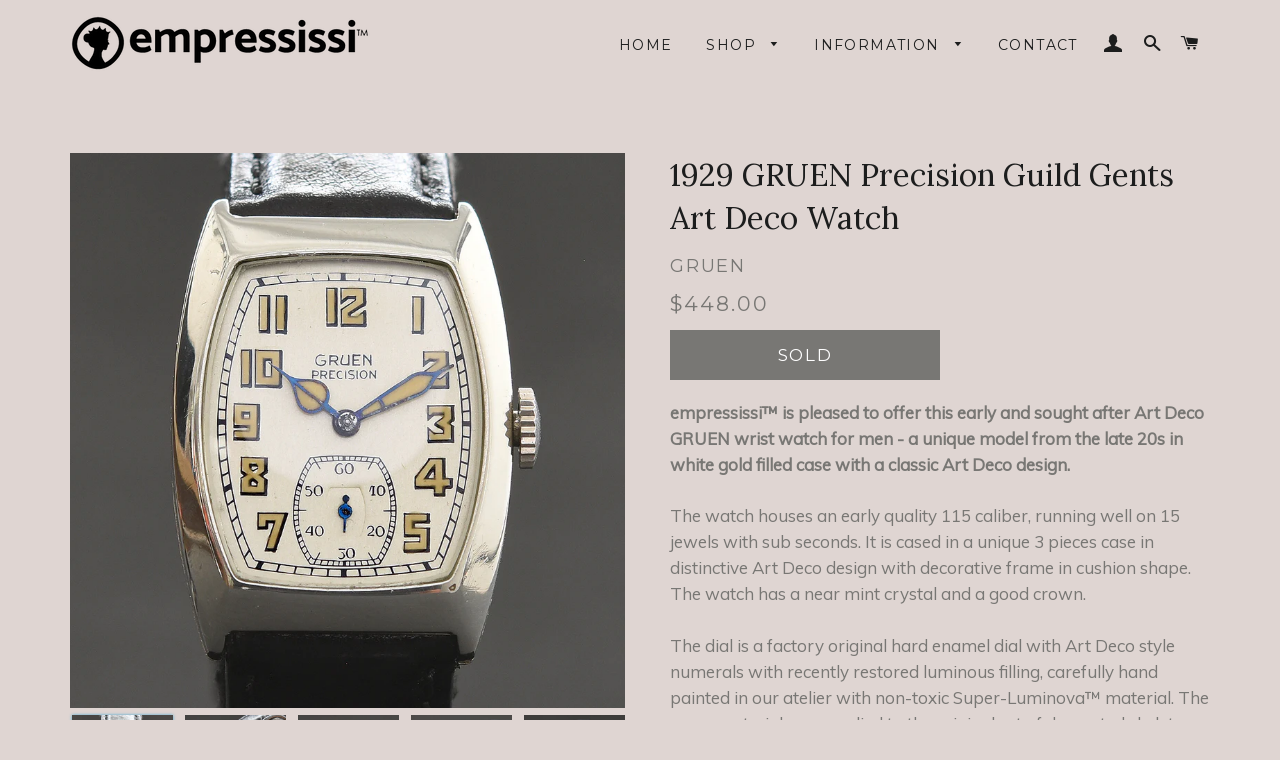

--- FILE ---
content_type: text/html; charset=utf-8
request_url: https://empress.cc/products/1929-gruen-precision-guild-gents-art-deco-watch
body_size: 19275
content:
<!doctype html>
<!--[if lt IE 7]><html class="no-js lt-ie9 lt-ie8 lt-ie7" lang="en"> <![endif]-->
<!--[if IE 7]><html class="no-js lt-ie9 lt-ie8" lang="en"> <![endif]-->
<!--[if IE 8]><html class="no-js lt-ie9" lang="en"> <![endif]-->
<!--[if IE 9 ]><html class="ie9 no-js"> <![endif]-->
<!--[if (gt IE 9)|!(IE)]><!--> <html class="no-js"> <!--<![endif]-->
<head>
<meta name="google-site-verification" content="0l4c7E1L46gRjQrL6_1MJmww3xMa2iLGqQUWYun5sMY" />
  <!-- Basic page needs ================================================== -->
  <meta charset="utf-8">
  <meta http-equiv="X-UA-Compatible" content="IE=edge,chrome=1">

  
    <link rel="shortcut icon" href="//empress.cc/cdn/shop/files/Untitled-1_copy_aa56d5ab-b724-4173-8442-9d7b2d21270e_32x32.PNG?v=1615923381" type="image/png" />
  

  <!-- Title and description ================================================== -->
  <title>
  1929 GRUEN Precision Guild Gents Art Deco Watch &ndash; empressissi
  </title>

  
  <meta name="description" content="empressissi™ is pleased to offer this early and sought after Art Deco GRUEN wrist watch for men - a unique model from the late 20s in white gold filled case with a classic Art Deco design. The watch houses an early quality 115 caliber, running well on 15 jewels with sub seconds. It is cased in a unique 3 pieces case in">
  

  <!-- Helpers ================================================== -->
  <!-- /snippets/social-meta-tags.liquid -->


  <meta property="og:type" content="product">
  <meta property="og:title" content="1929 GRUEN Precision Guild Gents Art Deco Watch">
  <meta property="og:url" content="https://empress.cc/products/1929-gruen-precision-guild-gents-art-deco-watch">
  <meta property="og:description" content="empressissi™ is pleased to offer this early and sought after Art Deco GRUEN wrist watch for men - a unique model from the late 20s in white gold filled case with a classic Art Deco design.
The watch houses an early quality 115 caliber, running well on 15 jewels with sub seconds. It is cased in a unique 3 pieces case in distinctive Art Deco design with decorative frame in cushion shape. The watch has a near mint crystal and a good crown.The dial is a factory original hard enamel dial with Art Deco style numerals with recently restored luminous filling, carefully hand painted in our atelier with non-toxic Super-Luminova™ material. The same material was applied to the original set of decorated skeleton hands as well. This Gruen watch measures 24mm side to side (excluding crown) and 33mm from top lug to bottom lug and is modest in size even for a vintage watch. Attached to this watch is a brand new quality padded genuine leather band in black, 16mm wide with an anti-allergic white tone buckle. 





 Vintage watches are smaller than today&#39;s standards;To avoid the inconvenience of returns merely due to wrong size expectations, Please study the listed sizes and keep in mind that in most cases, vintage watches will be smaller than today&#39;s standards and are unlikely to fit a large wrist. For your convenience, and to better understand the proportions of vintage watches sizes, download and print a copy of our unique watch size reference PDF page.



">
  
    <meta property="og:image" content="http://empress.cc/cdn/shop/products/NIK_2043_grande.JPG?v=1535106613">
    <meta property="og:image:secure_url" content="https://empress.cc/cdn/shop/products/NIK_2043_grande.JPG?v=1535106613">
  
    <meta property="og:image" content="http://empress.cc/cdn/shop/products/NIK_2042_grande.JPG?v=1535106606">
    <meta property="og:image:secure_url" content="https://empress.cc/cdn/shop/products/NIK_2042_grande.JPG?v=1535106606">
  
    <meta property="og:image" content="http://empress.cc/cdn/shop/products/NIK_2040_grande.JPG?v=1535106601">
    <meta property="og:image:secure_url" content="https://empress.cc/cdn/shop/products/NIK_2040_grande.JPG?v=1535106601">
  
  <meta property="og:price:amount" content="448.00">
  <meta property="og:price:currency" content="USD">

<meta property="og:site_name" content="empressissi">


<meta name="twitter:card" content="summary_large_image">


  <meta name="twitter:title" content="1929 GRUEN Precision Guild Gents Art Deco Watch">
  <meta name="twitter:description" content="empressissi™ is pleased to offer this early and sought after Art Deco GRUEN wrist watch for men - a unique model from the late 20s in white gold filled case with a classic Art Deco design.
The watch h">


  <link rel="canonical" href="https://empress.cc/products/1929-gruen-precision-guild-gents-art-deco-watch">
  <meta name="viewport" content="width=device-width,initial-scale=1,shrink-to-fit=no">
  <meta name="theme-color" content="#1c1d1d">

  <!-- CSS ================================================== -->
  <link href="//empress.cc/cdn/shop/t/16/assets/timber.scss.css?v=179764484577694360221698669069" rel="stylesheet" type="text/css" media="all" />
  <link href="//empress.cc/cdn/shop/t/16/assets/theme.scss.css?v=101430943458099671971698669069" rel="stylesheet" type="text/css" media="all" />
  <link href="//empress.cc/cdn/shop/t/16/assets/responsive.css?v=148784750872804528031634666511" rel="stylesheet" type="text/css" media="all" />
  
  
  
  <link href="//fonts.googleapis.com/css?family=Lora:400" rel="stylesheet" type="text/css" media="all" />


  


  
    
    
    <link href="//fonts.googleapis.com/css?family=Montserrat:400" rel="stylesheet" type="text/css" media="all" />
  



  <!-- Sections ================================================== -->
  <script>
    window.theme = window.theme || {};
    theme.strings = {
      zoomClose: "Close (Esc)",
      zoomPrev: "Previous (Left arrow key)",
      zoomNext: "Next (Right arrow key)",
      moneyFormat: "${{amount}}"
    };
    theme.settings = {
      cartType: "page",
      gridType: "collage"
    };
  </script>

  <!--[if (gt IE 9)|!(IE)]><!--><script src="//empress.cc/cdn/shop/t/16/assets/lazysizes.min.js?v=37531750901115495291634666496" async="async"></script><!--<![endif]-->
  <!--[if lte IE 9]><script src="//empress.cc/cdn/shop/t/16/assets/lazysizes.min.js?v=37531750901115495291634666496"></script><![endif]-->

  <!--[if (gt IE 9)|!(IE)]><!--><script src="//empress.cc/cdn/shop/t/16/assets/theme.js?v=163301001634975333041634666511" defer="defer"></script><!--<![endif]-->
  <!--[if lte IE 9]><script src="//empress.cc/cdn/shop/t/16/assets/theme.js?v=163301001634975333041634666511"></script><![endif]-->

  <!-- Header hook for plugins ================================================== -->
  <script>window.performance && window.performance.mark && window.performance.mark('shopify.content_for_header.start');</script><meta name="google-site-verification" content="0l4c7E1L46gRjQrL6_1MJmww3xMa2iLGqQUWYun5sMY">
<meta name="google-site-verification" content="6Uul7nUaBS2uPayhaq9PMT9EfPm4VS4fiNa4BZcm72Y">
<meta id="shopify-digital-wallet" name="shopify-digital-wallet" content="/21869515/digital_wallets/dialog">
<meta name="shopify-checkout-api-token" content="eb4fb5413bcde29f40f0f703cb6244a9">
<meta id="in-context-paypal-metadata" data-shop-id="21869515" data-venmo-supported="false" data-environment="production" data-locale="en_US" data-paypal-v4="true" data-currency="USD">
<link rel="alternate" type="application/json+oembed" href="https://empress.cc/products/1929-gruen-precision-guild-gents-art-deco-watch.oembed">
<script async="async" src="/checkouts/internal/preloads.js?locale=en-US"></script>
<script id="shopify-features" type="application/json">{"accessToken":"eb4fb5413bcde29f40f0f703cb6244a9","betas":["rich-media-storefront-analytics"],"domain":"empress.cc","predictiveSearch":true,"shopId":21869515,"locale":"en"}</script>
<script>var Shopify = Shopify || {};
Shopify.shop = "empress-sissi.myshopify.com";
Shopify.locale = "en";
Shopify.currency = {"active":"USD","rate":"1.0"};
Shopify.country = "US";
Shopify.theme = {"name":"Apolomultimedia D19\/M10\/Y2021","id":120531157094,"schema_name":"Brooklyn","schema_version":"2.4.0","theme_store_id":730,"role":"main"};
Shopify.theme.handle = "null";
Shopify.theme.style = {"id":null,"handle":null};
Shopify.cdnHost = "empress.cc/cdn";
Shopify.routes = Shopify.routes || {};
Shopify.routes.root = "/";</script>
<script type="module">!function(o){(o.Shopify=o.Shopify||{}).modules=!0}(window);</script>
<script>!function(o){function n(){var o=[];function n(){o.push(Array.prototype.slice.apply(arguments))}return n.q=o,n}var t=o.Shopify=o.Shopify||{};t.loadFeatures=n(),t.autoloadFeatures=n()}(window);</script>
<script id="shop-js-analytics" type="application/json">{"pageType":"product"}</script>
<script defer="defer" async type="module" src="//empress.cc/cdn/shopifycloud/shop-js/modules/v2/client.init-shop-cart-sync_BdyHc3Nr.en.esm.js"></script>
<script defer="defer" async type="module" src="//empress.cc/cdn/shopifycloud/shop-js/modules/v2/chunk.common_Daul8nwZ.esm.js"></script>
<script type="module">
  await import("//empress.cc/cdn/shopifycloud/shop-js/modules/v2/client.init-shop-cart-sync_BdyHc3Nr.en.esm.js");
await import("//empress.cc/cdn/shopifycloud/shop-js/modules/v2/chunk.common_Daul8nwZ.esm.js");

  window.Shopify.SignInWithShop?.initShopCartSync?.({"fedCMEnabled":true,"windoidEnabled":true});

</script>
<script>(function() {
  var isLoaded = false;
  function asyncLoad() {
    if (isLoaded) return;
    isLoaded = true;
    var urls = ["https:\/\/chimpstatic.com\/mcjs-connected\/js\/users\/44198d07cee800d5dbd7f7890\/8bcec0df4dfd1f2b9470748dd.js?shop=empress-sissi.myshopify.com"];
    for (var i = 0; i < urls.length; i++) {
      var s = document.createElement('script');
      s.type = 'text/javascript';
      s.async = true;
      s.src = urls[i];
      var x = document.getElementsByTagName('script')[0];
      x.parentNode.insertBefore(s, x);
    }
  };
  if(window.attachEvent) {
    window.attachEvent('onload', asyncLoad);
  } else {
    window.addEventListener('load', asyncLoad, false);
  }
})();</script>
<script id="__st">var __st={"a":21869515,"offset":7200,"reqid":"5639630b-9a39-4571-870a-ea7e704bf555-1769022827","pageurl":"empress.cc\/products\/1929-gruen-precision-guild-gents-art-deco-watch","u":"419fc4dcfb03","p":"product","rtyp":"product","rid":1369261768806};</script>
<script>window.ShopifyPaypalV4VisibilityTracking = true;</script>
<script id="captcha-bootstrap">!function(){'use strict';const t='contact',e='account',n='new_comment',o=[[t,t],['blogs',n],['comments',n],[t,'customer']],c=[[e,'customer_login'],[e,'guest_login'],[e,'recover_customer_password'],[e,'create_customer']],r=t=>t.map((([t,e])=>`form[action*='/${t}']:not([data-nocaptcha='true']) input[name='form_type'][value='${e}']`)).join(','),a=t=>()=>t?[...document.querySelectorAll(t)].map((t=>t.form)):[];function s(){const t=[...o],e=r(t);return a(e)}const i='password',u='form_key',d=['recaptcha-v3-token','g-recaptcha-response','h-captcha-response',i],f=()=>{try{return window.sessionStorage}catch{return}},m='__shopify_v',_=t=>t.elements[u];function p(t,e,n=!1){try{const o=window.sessionStorage,c=JSON.parse(o.getItem(e)),{data:r}=function(t){const{data:e,action:n}=t;return t[m]||n?{data:e,action:n}:{data:t,action:n}}(c);for(const[e,n]of Object.entries(r))t.elements[e]&&(t.elements[e].value=n);n&&o.removeItem(e)}catch(o){console.error('form repopulation failed',{error:o})}}const l='form_type',E='cptcha';function T(t){t.dataset[E]=!0}const w=window,h=w.document,L='Shopify',v='ce_forms',y='captcha';let A=!1;((t,e)=>{const n=(g='f06e6c50-85a8-45c8-87d0-21a2b65856fe',I='https://cdn.shopify.com/shopifycloud/storefront-forms-hcaptcha/ce_storefront_forms_captcha_hcaptcha.v1.5.2.iife.js',D={infoText:'Protected by hCaptcha',privacyText:'Privacy',termsText:'Terms'},(t,e,n)=>{const o=w[L][v],c=o.bindForm;if(c)return c(t,g,e,D).then(n);var r;o.q.push([[t,g,e,D],n]),r=I,A||(h.body.append(Object.assign(h.createElement('script'),{id:'captcha-provider',async:!0,src:r})),A=!0)});var g,I,D;w[L]=w[L]||{},w[L][v]=w[L][v]||{},w[L][v].q=[],w[L][y]=w[L][y]||{},w[L][y].protect=function(t,e){n(t,void 0,e),T(t)},Object.freeze(w[L][y]),function(t,e,n,w,h,L){const[v,y,A,g]=function(t,e,n){const i=e?o:[],u=t?c:[],d=[...i,...u],f=r(d),m=r(i),_=r(d.filter((([t,e])=>n.includes(e))));return[a(f),a(m),a(_),s()]}(w,h,L),I=t=>{const e=t.target;return e instanceof HTMLFormElement?e:e&&e.form},D=t=>v().includes(t);t.addEventListener('submit',(t=>{const e=I(t);if(!e)return;const n=D(e)&&!e.dataset.hcaptchaBound&&!e.dataset.recaptchaBound,o=_(e),c=g().includes(e)&&(!o||!o.value);(n||c)&&t.preventDefault(),c&&!n&&(function(t){try{if(!f())return;!function(t){const e=f();if(!e)return;const n=_(t);if(!n)return;const o=n.value;o&&e.removeItem(o)}(t);const e=Array.from(Array(32),(()=>Math.random().toString(36)[2])).join('');!function(t,e){_(t)||t.append(Object.assign(document.createElement('input'),{type:'hidden',name:u})),t.elements[u].value=e}(t,e),function(t,e){const n=f();if(!n)return;const o=[...t.querySelectorAll(`input[type='${i}']`)].map((({name:t})=>t)),c=[...d,...o],r={};for(const[a,s]of new FormData(t).entries())c.includes(a)||(r[a]=s);n.setItem(e,JSON.stringify({[m]:1,action:t.action,data:r}))}(t,e)}catch(e){console.error('failed to persist form',e)}}(e),e.submit())}));const S=(t,e)=>{t&&!t.dataset[E]&&(n(t,e.some((e=>e===t))),T(t))};for(const o of['focusin','change'])t.addEventListener(o,(t=>{const e=I(t);D(e)&&S(e,y())}));const B=e.get('form_key'),M=e.get(l),P=B&&M;t.addEventListener('DOMContentLoaded',(()=>{const t=y();if(P)for(const e of t)e.elements[l].value===M&&p(e,B);[...new Set([...A(),...v().filter((t=>'true'===t.dataset.shopifyCaptcha))])].forEach((e=>S(e,t)))}))}(h,new URLSearchParams(w.location.search),n,t,e,['guest_login'])})(!0,!0)}();</script>
<script integrity="sha256-4kQ18oKyAcykRKYeNunJcIwy7WH5gtpwJnB7kiuLZ1E=" data-source-attribution="shopify.loadfeatures" defer="defer" src="//empress.cc/cdn/shopifycloud/storefront/assets/storefront/load_feature-a0a9edcb.js" crossorigin="anonymous"></script>
<script data-source-attribution="shopify.dynamic_checkout.dynamic.init">var Shopify=Shopify||{};Shopify.PaymentButton=Shopify.PaymentButton||{isStorefrontPortableWallets:!0,init:function(){window.Shopify.PaymentButton.init=function(){};var t=document.createElement("script");t.src="https://empress.cc/cdn/shopifycloud/portable-wallets/latest/portable-wallets.en.js",t.type="module",document.head.appendChild(t)}};
</script>
<script data-source-attribution="shopify.dynamic_checkout.buyer_consent">
  function portableWalletsHideBuyerConsent(e){var t=document.getElementById("shopify-buyer-consent"),n=document.getElementById("shopify-subscription-policy-button");t&&n&&(t.classList.add("hidden"),t.setAttribute("aria-hidden","true"),n.removeEventListener("click",e))}function portableWalletsShowBuyerConsent(e){var t=document.getElementById("shopify-buyer-consent"),n=document.getElementById("shopify-subscription-policy-button");t&&n&&(t.classList.remove("hidden"),t.removeAttribute("aria-hidden"),n.addEventListener("click",e))}window.Shopify?.PaymentButton&&(window.Shopify.PaymentButton.hideBuyerConsent=portableWalletsHideBuyerConsent,window.Shopify.PaymentButton.showBuyerConsent=portableWalletsShowBuyerConsent);
</script>
<script data-source-attribution="shopify.dynamic_checkout.cart.bootstrap">document.addEventListener("DOMContentLoaded",(function(){function t(){return document.querySelector("shopify-accelerated-checkout-cart, shopify-accelerated-checkout")}if(t())Shopify.PaymentButton.init();else{new MutationObserver((function(e,n){t()&&(Shopify.PaymentButton.init(),n.disconnect())})).observe(document.body,{childList:!0,subtree:!0})}}));
</script>
<script id='scb4127' type='text/javascript' async='' src='https://empress.cc/cdn/shopifycloud/privacy-banner/storefront-banner.js'></script><link id="shopify-accelerated-checkout-styles" rel="stylesheet" media="screen" href="https://empress.cc/cdn/shopifycloud/portable-wallets/latest/accelerated-checkout-backwards-compat.css" crossorigin="anonymous">
<style id="shopify-accelerated-checkout-cart">
        #shopify-buyer-consent {
  margin-top: 1em;
  display: inline-block;
  width: 100%;
}

#shopify-buyer-consent.hidden {
  display: none;
}

#shopify-subscription-policy-button {
  background: none;
  border: none;
  padding: 0;
  text-decoration: underline;
  font-size: inherit;
  cursor: pointer;
}

#shopify-subscription-policy-button::before {
  box-shadow: none;
}

      </style>

<script>window.performance && window.performance.mark && window.performance.mark('shopify.content_for_header.end');</script>
  <!-- /snippets/oldIE-js.liquid -->


<!--[if lt IE 9]>
<script src="//cdnjs.cloudflare.com/ajax/libs/html5shiv/3.7.2/html5shiv.min.js" type="text/javascript"></script>
<script src="//empress.cc/cdn/shop/t/16/assets/respond.min.js?v=52248677837542619231634666499" type="text/javascript"></script>
<link href="//empress.cc/cdn/shop/t/16/assets/respond-proxy.html" id="respond-proxy" rel="respond-proxy" />
<link href="//empress.cc/search?q=0957493b35100e00dd664c0255d641a2" id="respond-redirect" rel="respond-redirect" />
<script src="//empress.cc/search?q=0957493b35100e00dd664c0255d641a2" type="text/javascript"></script>
<![endif]-->


<!--[if (lte IE 9) ]><script src="//empress.cc/cdn/shop/t/16/assets/match-media.min.js?v=159635276924582161481634666497" type="text/javascript"></script><![endif]-->


  <script src="//ajax.googleapis.com/ajax/libs/jquery/2.2.3/jquery.min.js" type="text/javascript"></script>
  <script src="//empress.cc/cdn/shop/t/16/assets/modernizr.min.js?v=21391054748206432451634666498" type="text/javascript"></script>

  
  

  <link href="https://fonts.googleapis.com/css?family=Muli" rel="stylesheet">  
  <link href="//empress.cc/cdn/shop/t/16/assets/xzoom.css?v=40917592181470176321634666503" rel="stylesheet" type="text/css" media="all" />
  <style>
    .social-sharing.clean a span{
      font-size: 12px;
    }
    .social-sharing.clean a .share-title{
      text-transform: uppercase;
      font-family: "Muli","HelveticaNeue","Helvetica Neue",sans-serif;
    }
    .xzoom {
      -webkit-box-shadow: 0px 0px 0px 0px transparent;
      -moz-box-shadow: 0px 0px 0px 0px transparent;
      box-shadow: 0px 0px 0px 0px transparent;
    }
    span#ProductPrice{
      font-size: 1.22222em;
    }
    .product-single__description{
      font-family: "Muli","HelveticaNeue","Helvetica Neue",sans-serif;
      color: #787774 !important;
    }
    .xzoom-gallery, .xzoom-gallery2, .xzoom-gallery3, .xzoom-gallery4, .xzoom-gallery5{
      border: none !important;
      margin-left: 0px !important;
      margin-bottom: 4px !important;
    }
    .xzoom-thumbs{
      text-align: left !important;
      margin-left:-2px !important;
    }
    .product-single__meta--wrapper {
      padding-left: 45px;
      padding-right: 0px;
    }
    .bnt_product{
      width:50%;
    }
    .grid-product__meta{
      padding: 5px 0;
      text-align: left;
    }
    .grid-product__title{
      font-size: 1em;
    }
    .grid-product__price{
      color: #787774;
    }
    @media screen and (max-width: 590px){
      .product-single__meta--wrapper {
        padding-right: 30px;
        padding-left: 15px;
      }
    }
  </style>
  <link rel="stylesheet" type="text/css" href="//cdn.jsdelivr.net/jquery.slick/1.6.0/slick.css"/>
  <link href="//empress.cc/cdn/shop/t/16/assets/style_apolo.css?v=88053967582926255321634666511" rel="stylesheet" type="text/css" media="all" />
   
  <!-- Global site tag (gtag.js) - AdWords: 817389001 -->
<script async src="https://www.googletagmanager.com/gtag/js?id=AW-817389001"></script>
<script>
  window.dataLayer = window.dataLayer || [];
  function gtag(){dataLayer.push(arguments);}
  gtag('js', new Date());

  gtag('config', 'AW-817389001');
</script>



<script>
  gtag('event', 'page_view', {
    'send_to': 'AW-817389001',
    'dynx_itemid': 'shopify_CA_1369261768806_12642140356710',
    'dynx_pagetype': 'product',
    'user_id': 'replace with value'
  });
</script>

<!-- Reddit Pixel -->
<script>
!function(w,d){if(!w.rdt){var p=w.rdt=function(){p.sendEvent?p.sendEvent.apply(p,arguments):p.callQueue.push(arguments)};p.callQueue=[];var t=d.createElement("script");t.src="https://www.redditstatic.com/ads/pixel.js",t.async=!0;var s=d.getElementsByTagName("script")[0];s.parentNode.insertBefore(t,s)}}(window,document);rdt('init','t2_4irl3x3', {"optOut":false,"useDecimalCurrencyValues":true,"aaid":"<AAID-HERE>","email":"<EMAIL-HERE>","externalId":"<EXTERNAL-ID-HERE>","idfa":"<IDFA-HERE>"});rdt('track', 'PageVisit');
</script>
<!-- DO NOT MODIFY UNLESS TO REPLACE A USER IDENTIFIER -->
<!-- End Reddit Pixel -->

  
<link href="https://monorail-edge.shopifysvc.com" rel="dns-prefetch">
<script>(function(){if ("sendBeacon" in navigator && "performance" in window) {try {var session_token_from_headers = performance.getEntriesByType('navigation')[0].serverTiming.find(x => x.name == '_s').description;} catch {var session_token_from_headers = undefined;}var session_cookie_matches = document.cookie.match(/_shopify_s=([^;]*)/);var session_token_from_cookie = session_cookie_matches && session_cookie_matches.length === 2 ? session_cookie_matches[1] : "";var session_token = session_token_from_headers || session_token_from_cookie || "";function handle_abandonment_event(e) {var entries = performance.getEntries().filter(function(entry) {return /monorail-edge.shopifysvc.com/.test(entry.name);});if (!window.abandonment_tracked && entries.length === 0) {window.abandonment_tracked = true;var currentMs = Date.now();var navigation_start = performance.timing.navigationStart;var payload = {shop_id: 21869515,url: window.location.href,navigation_start,duration: currentMs - navigation_start,session_token,page_type: "product"};window.navigator.sendBeacon("https://monorail-edge.shopifysvc.com/v1/produce", JSON.stringify({schema_id: "online_store_buyer_site_abandonment/1.1",payload: payload,metadata: {event_created_at_ms: currentMs,event_sent_at_ms: currentMs}}));}}window.addEventListener('pagehide', handle_abandonment_event);}}());</script>
<script id="web-pixels-manager-setup">(function e(e,d,r,n,o){if(void 0===o&&(o={}),!Boolean(null===(a=null===(i=window.Shopify)||void 0===i?void 0:i.analytics)||void 0===a?void 0:a.replayQueue)){var i,a;window.Shopify=window.Shopify||{};var t=window.Shopify;t.analytics=t.analytics||{};var s=t.analytics;s.replayQueue=[],s.publish=function(e,d,r){return s.replayQueue.push([e,d,r]),!0};try{self.performance.mark("wpm:start")}catch(e){}var l=function(){var e={modern:/Edge?\/(1{2}[4-9]|1[2-9]\d|[2-9]\d{2}|\d{4,})\.\d+(\.\d+|)|Firefox\/(1{2}[4-9]|1[2-9]\d|[2-9]\d{2}|\d{4,})\.\d+(\.\d+|)|Chrom(ium|e)\/(9{2}|\d{3,})\.\d+(\.\d+|)|(Maci|X1{2}).+ Version\/(15\.\d+|(1[6-9]|[2-9]\d|\d{3,})\.\d+)([,.]\d+|)( \(\w+\)|)( Mobile\/\w+|) Safari\/|Chrome.+OPR\/(9{2}|\d{3,})\.\d+\.\d+|(CPU[ +]OS|iPhone[ +]OS|CPU[ +]iPhone|CPU IPhone OS|CPU iPad OS)[ +]+(15[._]\d+|(1[6-9]|[2-9]\d|\d{3,})[._]\d+)([._]\d+|)|Android:?[ /-](13[3-9]|1[4-9]\d|[2-9]\d{2}|\d{4,})(\.\d+|)(\.\d+|)|Android.+Firefox\/(13[5-9]|1[4-9]\d|[2-9]\d{2}|\d{4,})\.\d+(\.\d+|)|Android.+Chrom(ium|e)\/(13[3-9]|1[4-9]\d|[2-9]\d{2}|\d{4,})\.\d+(\.\d+|)|SamsungBrowser\/([2-9]\d|\d{3,})\.\d+/,legacy:/Edge?\/(1[6-9]|[2-9]\d|\d{3,})\.\d+(\.\d+|)|Firefox\/(5[4-9]|[6-9]\d|\d{3,})\.\d+(\.\d+|)|Chrom(ium|e)\/(5[1-9]|[6-9]\d|\d{3,})\.\d+(\.\d+|)([\d.]+$|.*Safari\/(?![\d.]+ Edge\/[\d.]+$))|(Maci|X1{2}).+ Version\/(10\.\d+|(1[1-9]|[2-9]\d|\d{3,})\.\d+)([,.]\d+|)( \(\w+\)|)( Mobile\/\w+|) Safari\/|Chrome.+OPR\/(3[89]|[4-9]\d|\d{3,})\.\d+\.\d+|(CPU[ +]OS|iPhone[ +]OS|CPU[ +]iPhone|CPU IPhone OS|CPU iPad OS)[ +]+(10[._]\d+|(1[1-9]|[2-9]\d|\d{3,})[._]\d+)([._]\d+|)|Android:?[ /-](13[3-9]|1[4-9]\d|[2-9]\d{2}|\d{4,})(\.\d+|)(\.\d+|)|Mobile Safari.+OPR\/([89]\d|\d{3,})\.\d+\.\d+|Android.+Firefox\/(13[5-9]|1[4-9]\d|[2-9]\d{2}|\d{4,})\.\d+(\.\d+|)|Android.+Chrom(ium|e)\/(13[3-9]|1[4-9]\d|[2-9]\d{2}|\d{4,})\.\d+(\.\d+|)|Android.+(UC? ?Browser|UCWEB|U3)[ /]?(15\.([5-9]|\d{2,})|(1[6-9]|[2-9]\d|\d{3,})\.\d+)\.\d+|SamsungBrowser\/(5\.\d+|([6-9]|\d{2,})\.\d+)|Android.+MQ{2}Browser\/(14(\.(9|\d{2,})|)|(1[5-9]|[2-9]\d|\d{3,})(\.\d+|))(\.\d+|)|K[Aa][Ii]OS\/(3\.\d+|([4-9]|\d{2,})\.\d+)(\.\d+|)/},d=e.modern,r=e.legacy,n=navigator.userAgent;return n.match(d)?"modern":n.match(r)?"legacy":"unknown"}(),u="modern"===l?"modern":"legacy",c=(null!=n?n:{modern:"",legacy:""})[u],f=function(e){return[e.baseUrl,"/wpm","/b",e.hashVersion,"modern"===e.buildTarget?"m":"l",".js"].join("")}({baseUrl:d,hashVersion:r,buildTarget:u}),m=function(e){var d=e.version,r=e.bundleTarget,n=e.surface,o=e.pageUrl,i=e.monorailEndpoint;return{emit:function(e){var a=e.status,t=e.errorMsg,s=(new Date).getTime(),l=JSON.stringify({metadata:{event_sent_at_ms:s},events:[{schema_id:"web_pixels_manager_load/3.1",payload:{version:d,bundle_target:r,page_url:o,status:a,surface:n,error_msg:t},metadata:{event_created_at_ms:s}}]});if(!i)return console&&console.warn&&console.warn("[Web Pixels Manager] No Monorail endpoint provided, skipping logging."),!1;try{return self.navigator.sendBeacon.bind(self.navigator)(i,l)}catch(e){}var u=new XMLHttpRequest;try{return u.open("POST",i,!0),u.setRequestHeader("Content-Type","text/plain"),u.send(l),!0}catch(e){return console&&console.warn&&console.warn("[Web Pixels Manager] Got an unhandled error while logging to Monorail."),!1}}}}({version:r,bundleTarget:l,surface:e.surface,pageUrl:self.location.href,monorailEndpoint:e.monorailEndpoint});try{o.browserTarget=l,function(e){var d=e.src,r=e.async,n=void 0===r||r,o=e.onload,i=e.onerror,a=e.sri,t=e.scriptDataAttributes,s=void 0===t?{}:t,l=document.createElement("script"),u=document.querySelector("head"),c=document.querySelector("body");if(l.async=n,l.src=d,a&&(l.integrity=a,l.crossOrigin="anonymous"),s)for(var f in s)if(Object.prototype.hasOwnProperty.call(s,f))try{l.dataset[f]=s[f]}catch(e){}if(o&&l.addEventListener("load",o),i&&l.addEventListener("error",i),u)u.appendChild(l);else{if(!c)throw new Error("Did not find a head or body element to append the script");c.appendChild(l)}}({src:f,async:!0,onload:function(){if(!function(){var e,d;return Boolean(null===(d=null===(e=window.Shopify)||void 0===e?void 0:e.analytics)||void 0===d?void 0:d.initialized)}()){var d=window.webPixelsManager.init(e)||void 0;if(d){var r=window.Shopify.analytics;r.replayQueue.forEach((function(e){var r=e[0],n=e[1],o=e[2];d.publishCustomEvent(r,n,o)})),r.replayQueue=[],r.publish=d.publishCustomEvent,r.visitor=d.visitor,r.initialized=!0}}},onerror:function(){return m.emit({status:"failed",errorMsg:"".concat(f," has failed to load")})},sri:function(e){var d=/^sha384-[A-Za-z0-9+/=]+$/;return"string"==typeof e&&d.test(e)}(c)?c:"",scriptDataAttributes:o}),m.emit({status:"loading"})}catch(e){m.emit({status:"failed",errorMsg:(null==e?void 0:e.message)||"Unknown error"})}}})({shopId: 21869515,storefrontBaseUrl: "https://empress.cc",extensionsBaseUrl: "https://extensions.shopifycdn.com/cdn/shopifycloud/web-pixels-manager",monorailEndpoint: "https://monorail-edge.shopifysvc.com/unstable/produce_batch",surface: "storefront-renderer",enabledBetaFlags: ["2dca8a86"],webPixelsConfigList: [{"id":"839549232","configuration":"{\"config\":\"{\\\"pixel_id\\\":\\\"GT-P3NNKXF\\\",\\\"target_country\\\":\\\"US\\\",\\\"gtag_events\\\":[{\\\"type\\\":\\\"view_item\\\",\\\"action_label\\\":\\\"MC-7T8K2FNHJ9\\\"},{\\\"type\\\":\\\"purchase\\\",\\\"action_label\\\":\\\"MC-7T8K2FNHJ9\\\"},{\\\"type\\\":\\\"page_view\\\",\\\"action_label\\\":\\\"MC-7T8K2FNHJ9\\\"}],\\\"enable_monitoring_mode\\\":false}\"}","eventPayloadVersion":"v1","runtimeContext":"OPEN","scriptVersion":"b2a88bafab3e21179ed38636efcd8a93","type":"APP","apiClientId":1780363,"privacyPurposes":[],"dataSharingAdjustments":{"protectedCustomerApprovalScopes":["read_customer_address","read_customer_email","read_customer_name","read_customer_personal_data","read_customer_phone"]}},{"id":"377618736","configuration":"{\"pixel_id\":\"1485215834897393\",\"pixel_type\":\"facebook_pixel\",\"metaapp_system_user_token\":\"-\"}","eventPayloadVersion":"v1","runtimeContext":"OPEN","scriptVersion":"ca16bc87fe92b6042fbaa3acc2fbdaa6","type":"APP","apiClientId":2329312,"privacyPurposes":["ANALYTICS","MARKETING","SALE_OF_DATA"],"dataSharingAdjustments":{"protectedCustomerApprovalScopes":["read_customer_address","read_customer_email","read_customer_name","read_customer_personal_data","read_customer_phone"]}},{"id":"shopify-app-pixel","configuration":"{}","eventPayloadVersion":"v1","runtimeContext":"STRICT","scriptVersion":"0450","apiClientId":"shopify-pixel","type":"APP","privacyPurposes":["ANALYTICS","MARKETING"]},{"id":"shopify-custom-pixel","eventPayloadVersion":"v1","runtimeContext":"LAX","scriptVersion":"0450","apiClientId":"shopify-pixel","type":"CUSTOM","privacyPurposes":["ANALYTICS","MARKETING"]}],isMerchantRequest: false,initData: {"shop":{"name":"empressissi","paymentSettings":{"currencyCode":"USD"},"myshopifyDomain":"empress-sissi.myshopify.com","countryCode":"IL","storefrontUrl":"https:\/\/empress.cc"},"customer":null,"cart":null,"checkout":null,"productVariants":[{"price":{"amount":448.0,"currencyCode":"USD"},"product":{"title":"1929 GRUEN Precision Guild Gents Art Deco Watch","vendor":"Gruen","id":"1369261768806","untranslatedTitle":"1929 GRUEN Precision Guild Gents Art Deco Watch","url":"\/products\/1929-gruen-precision-guild-gents-art-deco-watch","type":"Gents Wrist Watch"},"id":"12642140356710","image":{"src":"\/\/empress.cc\/cdn\/shop\/products\/NIK_2040.JPG?v=1535106601"},"sku":"","title":"Default Title","untranslatedTitle":"Default Title"}],"purchasingCompany":null},},"https://empress.cc/cdn","fcfee988w5aeb613cpc8e4bc33m6693e112",{"modern":"","legacy":""},{"shopId":"21869515","storefrontBaseUrl":"https:\/\/empress.cc","extensionBaseUrl":"https:\/\/extensions.shopifycdn.com\/cdn\/shopifycloud\/web-pixels-manager","surface":"storefront-renderer","enabledBetaFlags":"[\"2dca8a86\"]","isMerchantRequest":"false","hashVersion":"fcfee988w5aeb613cpc8e4bc33m6693e112","publish":"custom","events":"[[\"page_viewed\",{}],[\"product_viewed\",{\"productVariant\":{\"price\":{\"amount\":448.0,\"currencyCode\":\"USD\"},\"product\":{\"title\":\"1929 GRUEN Precision Guild Gents Art Deco Watch\",\"vendor\":\"Gruen\",\"id\":\"1369261768806\",\"untranslatedTitle\":\"1929 GRUEN Precision Guild Gents Art Deco Watch\",\"url\":\"\/products\/1929-gruen-precision-guild-gents-art-deco-watch\",\"type\":\"Gents Wrist Watch\"},\"id\":\"12642140356710\",\"image\":{\"src\":\"\/\/empress.cc\/cdn\/shop\/products\/NIK_2040.JPG?v=1535106601\"},\"sku\":\"\",\"title\":\"Default Title\",\"untranslatedTitle\":\"Default Title\"}}]]"});</script><script>
  window.ShopifyAnalytics = window.ShopifyAnalytics || {};
  window.ShopifyAnalytics.meta = window.ShopifyAnalytics.meta || {};
  window.ShopifyAnalytics.meta.currency = 'USD';
  var meta = {"product":{"id":1369261768806,"gid":"gid:\/\/shopify\/Product\/1369261768806","vendor":"Gruen","type":"Gents Wrist Watch","handle":"1929-gruen-precision-guild-gents-art-deco-watch","variants":[{"id":12642140356710,"price":44800,"name":"1929 GRUEN Precision Guild Gents Art Deco Watch","public_title":null,"sku":""}],"remote":false},"page":{"pageType":"product","resourceType":"product","resourceId":1369261768806,"requestId":"5639630b-9a39-4571-870a-ea7e704bf555-1769022827"}};
  for (var attr in meta) {
    window.ShopifyAnalytics.meta[attr] = meta[attr];
  }
</script>
<script class="analytics">
  (function () {
    var customDocumentWrite = function(content) {
      var jquery = null;

      if (window.jQuery) {
        jquery = window.jQuery;
      } else if (window.Checkout && window.Checkout.$) {
        jquery = window.Checkout.$;
      }

      if (jquery) {
        jquery('body').append(content);
      }
    };

    var hasLoggedConversion = function(token) {
      if (token) {
        return document.cookie.indexOf('loggedConversion=' + token) !== -1;
      }
      return false;
    }

    var setCookieIfConversion = function(token) {
      if (token) {
        var twoMonthsFromNow = new Date(Date.now());
        twoMonthsFromNow.setMonth(twoMonthsFromNow.getMonth() + 2);

        document.cookie = 'loggedConversion=' + token + '; expires=' + twoMonthsFromNow;
      }
    }

    var trekkie = window.ShopifyAnalytics.lib = window.trekkie = window.trekkie || [];
    if (trekkie.integrations) {
      return;
    }
    trekkie.methods = [
      'identify',
      'page',
      'ready',
      'track',
      'trackForm',
      'trackLink'
    ];
    trekkie.factory = function(method) {
      return function() {
        var args = Array.prototype.slice.call(arguments);
        args.unshift(method);
        trekkie.push(args);
        return trekkie;
      };
    };
    for (var i = 0; i < trekkie.methods.length; i++) {
      var key = trekkie.methods[i];
      trekkie[key] = trekkie.factory(key);
    }
    trekkie.load = function(config) {
      trekkie.config = config || {};
      trekkie.config.initialDocumentCookie = document.cookie;
      var first = document.getElementsByTagName('script')[0];
      var script = document.createElement('script');
      script.type = 'text/javascript';
      script.onerror = function(e) {
        var scriptFallback = document.createElement('script');
        scriptFallback.type = 'text/javascript';
        scriptFallback.onerror = function(error) {
                var Monorail = {
      produce: function produce(monorailDomain, schemaId, payload) {
        var currentMs = new Date().getTime();
        var event = {
          schema_id: schemaId,
          payload: payload,
          metadata: {
            event_created_at_ms: currentMs,
            event_sent_at_ms: currentMs
          }
        };
        return Monorail.sendRequest("https://" + monorailDomain + "/v1/produce", JSON.stringify(event));
      },
      sendRequest: function sendRequest(endpointUrl, payload) {
        // Try the sendBeacon API
        if (window && window.navigator && typeof window.navigator.sendBeacon === 'function' && typeof window.Blob === 'function' && !Monorail.isIos12()) {
          var blobData = new window.Blob([payload], {
            type: 'text/plain'
          });

          if (window.navigator.sendBeacon(endpointUrl, blobData)) {
            return true;
          } // sendBeacon was not successful

        } // XHR beacon

        var xhr = new XMLHttpRequest();

        try {
          xhr.open('POST', endpointUrl);
          xhr.setRequestHeader('Content-Type', 'text/plain');
          xhr.send(payload);
        } catch (e) {
          console.log(e);
        }

        return false;
      },
      isIos12: function isIos12() {
        return window.navigator.userAgent.lastIndexOf('iPhone; CPU iPhone OS 12_') !== -1 || window.navigator.userAgent.lastIndexOf('iPad; CPU OS 12_') !== -1;
      }
    };
    Monorail.produce('monorail-edge.shopifysvc.com',
      'trekkie_storefront_load_errors/1.1',
      {shop_id: 21869515,
      theme_id: 120531157094,
      app_name: "storefront",
      context_url: window.location.href,
      source_url: "//empress.cc/cdn/s/trekkie.storefront.cd680fe47e6c39ca5d5df5f0a32d569bc48c0f27.min.js"});

        };
        scriptFallback.async = true;
        scriptFallback.src = '//empress.cc/cdn/s/trekkie.storefront.cd680fe47e6c39ca5d5df5f0a32d569bc48c0f27.min.js';
        first.parentNode.insertBefore(scriptFallback, first);
      };
      script.async = true;
      script.src = '//empress.cc/cdn/s/trekkie.storefront.cd680fe47e6c39ca5d5df5f0a32d569bc48c0f27.min.js';
      first.parentNode.insertBefore(script, first);
    };
    trekkie.load(
      {"Trekkie":{"appName":"storefront","development":false,"defaultAttributes":{"shopId":21869515,"isMerchantRequest":null,"themeId":120531157094,"themeCityHash":"10459134615542978497","contentLanguage":"en","currency":"USD","eventMetadataId":"8e7d1463-6403-4513-868d-b30a1420e912"},"isServerSideCookieWritingEnabled":true,"monorailRegion":"shop_domain","enabledBetaFlags":["65f19447"]},"Session Attribution":{},"S2S":{"facebookCapiEnabled":true,"source":"trekkie-storefront-renderer","apiClientId":580111}}
    );

    var loaded = false;
    trekkie.ready(function() {
      if (loaded) return;
      loaded = true;

      window.ShopifyAnalytics.lib = window.trekkie;

      var originalDocumentWrite = document.write;
      document.write = customDocumentWrite;
      try { window.ShopifyAnalytics.merchantGoogleAnalytics.call(this); } catch(error) {};
      document.write = originalDocumentWrite;

      window.ShopifyAnalytics.lib.page(null,{"pageType":"product","resourceType":"product","resourceId":1369261768806,"requestId":"5639630b-9a39-4571-870a-ea7e704bf555-1769022827","shopifyEmitted":true});

      var match = window.location.pathname.match(/checkouts\/(.+)\/(thank_you|post_purchase)/)
      var token = match? match[1]: undefined;
      if (!hasLoggedConversion(token)) {
        setCookieIfConversion(token);
        window.ShopifyAnalytics.lib.track("Viewed Product",{"currency":"USD","variantId":12642140356710,"productId":1369261768806,"productGid":"gid:\/\/shopify\/Product\/1369261768806","name":"1929 GRUEN Precision Guild Gents Art Deco Watch","price":"448.00","sku":"","brand":"Gruen","variant":null,"category":"Gents Wrist Watch","nonInteraction":true,"remote":false},undefined,undefined,{"shopifyEmitted":true});
      window.ShopifyAnalytics.lib.track("monorail:\/\/trekkie_storefront_viewed_product\/1.1",{"currency":"USD","variantId":12642140356710,"productId":1369261768806,"productGid":"gid:\/\/shopify\/Product\/1369261768806","name":"1929 GRUEN Precision Guild Gents Art Deco Watch","price":"448.00","sku":"","brand":"Gruen","variant":null,"category":"Gents Wrist Watch","nonInteraction":true,"remote":false,"referer":"https:\/\/empress.cc\/products\/1929-gruen-precision-guild-gents-art-deco-watch"});
      }
    });


        var eventsListenerScript = document.createElement('script');
        eventsListenerScript.async = true;
        eventsListenerScript.src = "//empress.cc/cdn/shopifycloud/storefront/assets/shop_events_listener-3da45d37.js";
        document.getElementsByTagName('head')[0].appendChild(eventsListenerScript);

})();</script>
  <script>
  if (!window.ga || (window.ga && typeof window.ga !== 'function')) {
    window.ga = function ga() {
      (window.ga.q = window.ga.q || []).push(arguments);
      if (window.Shopify && window.Shopify.analytics && typeof window.Shopify.analytics.publish === 'function') {
        window.Shopify.analytics.publish("ga_stub_called", {}, {sendTo: "google_osp_migration"});
      }
      console.error("Shopify's Google Analytics stub called with:", Array.from(arguments), "\nSee https://help.shopify.com/manual/promoting-marketing/pixels/pixel-migration#google for more information.");
    };
    if (window.Shopify && window.Shopify.analytics && typeof window.Shopify.analytics.publish === 'function') {
      window.Shopify.analytics.publish("ga_stub_initialized", {}, {sendTo: "google_osp_migration"});
    }
  }
</script>
<script
  defer
  src="https://empress.cc/cdn/shopifycloud/perf-kit/shopify-perf-kit-3.0.4.min.js"
  data-application="storefront-renderer"
  data-shop-id="21869515"
  data-render-region="gcp-us-central1"
  data-page-type="product"
  data-theme-instance-id="120531157094"
  data-theme-name="Brooklyn"
  data-theme-version="2.4.0"
  data-monorail-region="shop_domain"
  data-resource-timing-sampling-rate="10"
  data-shs="true"
  data-shs-beacon="true"
  data-shs-export-with-fetch="true"
  data-shs-logs-sample-rate="1"
  data-shs-beacon-endpoint="https://empress.cc/api/collect"
></script>
</head>


<body id="1929-gruen-precision-guild-gents-art-deco-watch" class="template-product">

  <div id="NavDrawer" class="drawer drawer--left">
    <div id="shopify-section-drawer-menu" class="shopify-section"><div data-section-id="drawer-menu" data-section-type="drawer-menu-section">
  <div class="drawer__fixed-header">
    <div class="drawer__header">
      <div class="drawer__close drawer__close--left">
        <button type="button" class="icon-fallback-text drawer__close-button js-drawer-close">
          <span class="icon icon-x" aria-hidden="true"></span>
          <span class="fallback-text">Close menu</span>
        </button>
      </div>
    </div>
  </div>
  <div class="drawer__inner">

    
      <!-- /snippets/search-bar.liquid -->





<form action="/search" method="get" class="input-group search-bar search-bar--drawer" role="search">
  
  <input type="search" name="q" value="" placeholder="Search our store" class="input-group-field" aria-label="Search our store">
  <span class="input-group-btn">
    <button type="submit" class="btn--secondary icon-fallback-text">
      <span class="icon icon-search" aria-hidden="true"></span>
      <span class="fallback-text">Search</span>
    </button>
  </span>
</form>

    

    <!-- begin mobile-nav -->
    <ul class="mobile-nav">
      
        
        
        
          <li class="mobile-nav__item">
            <a href="/" class="mobile-nav__link">Home</a>
          </li>
        
      
        
        
        
          <li class="mobile-nav__item">
            <div class="mobile-nav__has-sublist">
              <a href="/collections" class="mobile-nav__link" id="Label-shop">Shop</a>
              <div class="mobile-nav__toggle">
                <button type="button" class="mobile-nav__toggle-btn icon-fallback-text" data-aria-controls="Linklist-shop">
                  <span class="icon-fallback-text mobile-nav__toggle-open">
                    <span class="icon icon-plus" aria-hidden="true"></span>
                    <span class="fallback-text">Expand submenu</span>
                  </span>
                  <span class="icon-fallback-text mobile-nav__toggle-close">
                    <span class="icon icon-minus" aria-hidden="true"></span>
                    <span class="fallback-text">Collapse submenu</span>
                  </span>
                </button>
              </div>
            </div>
            <ul class="mobile-nav__sublist" id="Linklist-shop" aria-labelledby="Label-shop" role="navigation">
              
                <li class="mobile-nav__item">
                  <a href="/collections" class="mobile-nav__link">All Collections</a>
                </li>
              
                <li class="mobile-nav__item">
                  <a href="/collections/new-arrivals" class="mobile-nav__link">New Arrivals (Updated)</a>
                </li>
              
                <li class="mobile-nav__item">
                  <a href="/collections/gents-vintage-watches" class="mobile-nav__link">Vintage Gents Watches</a>
                </li>
              
                <li class="mobile-nav__item">
                  <a href="/collections/ladies-vintage-watches" class="mobile-nav__link">Vintage Ladies Watches</a>
                </li>
              
                <li class="mobile-nav__item">
                  <a href="/collections/pocket-watches" class="mobile-nav__link">Vintage Pocket Watches</a>
                </li>
              
                <li class="mobile-nav__item">
                  <a href="/collections/high-end-vintage-watches" class="mobile-nav__link">Vintage Luxury Watches</a>
                </li>
              
                <li class="mobile-nav__item">
                  <a href="/collections/american-vintage-watches" class="mobile-nav__link">Vintage American Watches</a>
                </li>
              
                <li class="mobile-nav__item">
                  <a href="/collections/swiss-vintage-watches" class="mobile-nav__link">Vintage Swiss Watches</a>
                </li>
              
                <li class="mobile-nav__item">
                  <a href="/collections/vintage-chronographs" class="mobile-nav__link">Vintage Chronographs</a>
                </li>
              
                <li class="mobile-nav__item">
                  <a href="/collections/solid-gold-vintage-watches" class="mobile-nav__link">Vintage Gold Watches</a>
                </li>
              
                <li class="mobile-nav__item">
                  <a href="/search" class="mobile-nav__link">Search Inventory</a>
                </li>
              
            </ul>
          </li>
        
      
        
        
        
          <li class="mobile-nav__item">
            <div class="mobile-nav__has-sublist">
              <a href="#" class="mobile-nav__link" id="Label-information">Information</a>
              <div class="mobile-nav__toggle">
                <button type="button" class="mobile-nav__toggle-btn icon-fallback-text" data-aria-controls="Linklist-information">
                  <span class="icon-fallback-text mobile-nav__toggle-open">
                    <span class="icon icon-plus" aria-hidden="true"></span>
                    <span class="fallback-text">Expand submenu</span>
                  </span>
                  <span class="icon-fallback-text mobile-nav__toggle-close">
                    <span class="icon icon-minus" aria-hidden="true"></span>
                    <span class="fallback-text">Collapse submenu</span>
                  </span>
                </button>
              </div>
            </div>
            <ul class="mobile-nav__sublist" id="Linklist-information" aria-labelledby="Label-information" role="navigation">
              
                <li class="mobile-nav__item">
                  <a href="/pages/about-us" class="mobile-nav__link">About Us</a>
                </li>
              
                <li class="mobile-nav__item">
                  <a href="/pages/shipping-costs" class="mobile-nav__link">Shipping Costs</a>
                </li>
              
                <li class="mobile-nav__item">
                  <a href="/pages/restoration-dial-refinish" class="mobile-nav__link">Restoration</a>
                </li>
              
                <li class="mobile-nav__item">
                  <a href="/pages/faq" class="mobile-nav__link">FAQ</a>
                </li>
              
                <li class="mobile-nav__item">
                  <a href="/pages/terms-of-sale" class="mobile-nav__link">Terms of Sale</a>
                </li>
              
                <li class="mobile-nav__item">
                  <a href="#" class="mobile-nav__link">Blog</a>
                </li>
              
                <li class="mobile-nav__item">
                  <a href="/pages/hebrew" class="mobile-nav__link">עברית</a>
                </li>
              
            </ul>
          </li>
        
      
        
        
        
          <li class="mobile-nav__item">
            <a href="/pages/contact-us" class="mobile-nav__link">Contact</a>
          </li>
        
      

      
      <li class="mobile-nav__spacer"></li>

      
      
        
          <li class="mobile-nav__item mobile-nav__item--secondary">
            <a href="/account/login" id="customer_login_link">Log In</a>
          </li>
          <li class="mobile-nav__item mobile-nav__item--secondary">
            <a href="/account/register" id="customer_register_link">Create Account</a>
          </li>
        
      
      
    </ul>
    <!-- //mobile-nav -->
  </div>
</div>


</div>
  </div>
  <div id="CartDrawer" class="drawer drawer--right drawer--has-fixed-footer">
    <div class="drawer__fixed-header">
      <div class="drawer__header">
        <div class="drawer__title">Your cart</div>
        <div class="drawer__close">
          <button type="button" class="icon-fallback-text drawer__close-button js-drawer-close">
            <span class="icon icon-x" aria-hidden="true"></span>
            <span class="fallback-text">Close Cart</span>
          </button>
        </div>
      </div>
    </div>
    <div class="drawer__inner">
      <div id="CartContainer" class="drawer__cart"></div>
    </div>
  </div>

  <div id="PageContainer" class="page-container">

    <div id="shopify-section-header" class="shopify-section"><style>
  .site-header__logo img {
    max-width: 300px;
  }

  @media screen and (max-width: 768px) {
    .site-header__logo img {
      max-width: 100%;
    }
  }
</style>


<div data-section-id="header" data-section-type="header-section" data-template="product">
  <div class="header-wrapper">
    

    <header class="site-header" role="banner">
      <div class="wrapper">
        <div class="grid--full grid--table">
          <div class="grid__item large--hide one-quarter">
            <div class="site-nav--mobile">
              <button type="button" class="icon-fallback-text site-nav__link js-drawer-open-left" aria-controls="NavDrawer">
                <span class="icon icon-hamburger" aria-hidden="true"></span>
                <span class="fallback-text">Site navigation</span>
              </button>
            </div>
          </div>
          <div class="grid__item large--one-third medium-down--one-half">
            
            
              <div class="h1 site-header__logo large--left" itemscope itemtype="http://schema.org/Organization">
            
              
                
                <a href="/" itemprop="url" class="site-header__logo-link logo--has-inverted">
                  
                   <img src="//empress.cc/cdn/shop/files/LOGO_CLEAN_BLK_300x.PNG?v=1615923294"
                   srcset="//empress.cc/cdn/shop/files/LOGO_CLEAN_BLK_300x.PNG?v=1615923294 1x, //empress.cc/cdn/shop/files/LOGO_CLEAN_BLK_300x@2x.PNG?v=1615923294 2x"
                   alt="empressissi"
                   itemprop="logo">
                </a>
                
                  <a href="/" itemprop="url" class="logo--inverted">
                    <img src="//empress.cc/cdn/shop/files/LOGO_CLEAN_WHT_300x.PNG?v=1615923294"
                    srcset="//empress.cc/cdn/shop/files/LOGO_CLEAN_WHT_300x.PNG?v=1615923294 1x, //empress.cc/cdn/shop/files/LOGO_CLEAN_WHT_300x@2x.PNG?v=1615923294 2x"
                    alt="empressissi"
                    itemprop="logo">
                  </a>
                
              
            
              </div>
            
          </div>
          <div class="grid__item large--two-thirds large--text-right medium-down--hide">
            
            <!-- begin site-nav -->
            <ul class="site-nav" id="AccessibleNav">
              

              <li class="site-nav__item site-nav--compress__menu">
                <button type="button" class="icon-fallback-text site-nav__link site-nav__link--icon js-drawer-open-left" aria-controls="NavDrawer">
                  <span class="icon icon-hamburger" aria-hidden="true"></span>
                  <span class="fallback-text">Site navigation</span>
                </button>
              </li>
              
                
                
                
                  <li class="site-nav__item site-nav__expanded-item">
                    <a href="/" class="site-nav__link">Home</a>
                  </li>
                
              
                
                
                
                  <li class="site-nav__item site-nav__expanded-item site-nav--has-dropdown" aria-haspopup="true">
                    <a href="/collections" class="site-nav__link">
                      Shop
                      <span class="icon icon-arrow-down" aria-hidden="true"></span>
                    </a>
                    <ul class="site-nav__dropdown text-left">
                      
                        <li>
                          <a href="/collections" class="site-nav__dropdown-link">All Collections</a>
                        </li>
                      
                        <li>
                          <a href="/collections/new-arrivals" class="site-nav__dropdown-link">New Arrivals (Updated)</a>
                        </li>
                      
                        <li>
                          <a href="/collections/gents-vintage-watches" class="site-nav__dropdown-link">Vintage Gents Watches</a>
                        </li>
                      
                        <li>
                          <a href="/collections/ladies-vintage-watches" class="site-nav__dropdown-link">Vintage Ladies Watches</a>
                        </li>
                      
                        <li>
                          <a href="/collections/pocket-watches" class="site-nav__dropdown-link">Vintage Pocket Watches</a>
                        </li>
                      
                        <li>
                          <a href="/collections/high-end-vintage-watches" class="site-nav__dropdown-link">Vintage Luxury Watches</a>
                        </li>
                      
                        <li>
                          <a href="/collections/american-vintage-watches" class="site-nav__dropdown-link">Vintage American Watches</a>
                        </li>
                      
                        <li>
                          <a href="/collections/swiss-vintage-watches" class="site-nav__dropdown-link">Vintage Swiss Watches</a>
                        </li>
                      
                        <li>
                          <a href="/collections/vintage-chronographs" class="site-nav__dropdown-link">Vintage Chronographs</a>
                        </li>
                      
                        <li>
                          <a href="/collections/solid-gold-vintage-watches" class="site-nav__dropdown-link">Vintage Gold Watches</a>
                        </li>
                      
                        <li>
                          <a href="/search" class="site-nav__dropdown-link">Search Inventory</a>
                        </li>
                      
                    </ul>
                  </li>
                
              
                
                
                
                  <li class="site-nav__item site-nav__expanded-item site-nav--has-dropdown" aria-haspopup="true">
                    <a href="#" class="site-nav__link">
                      Information
                      <span class="icon icon-arrow-down" aria-hidden="true"></span>
                    </a>
                    <ul class="site-nav__dropdown text-left">
                      
                        <li>
                          <a href="/pages/about-us" class="site-nav__dropdown-link">About Us</a>
                        </li>
                      
                        <li>
                          <a href="/pages/shipping-costs" class="site-nav__dropdown-link">Shipping Costs</a>
                        </li>
                      
                        <li>
                          <a href="/pages/restoration-dial-refinish" class="site-nav__dropdown-link">Restoration</a>
                        </li>
                      
                        <li>
                          <a href="/pages/faq" class="site-nav__dropdown-link">FAQ</a>
                        </li>
                      
                        <li>
                          <a href="/pages/terms-of-sale" class="site-nav__dropdown-link">Terms of Sale</a>
                        </li>
                      
                        <li>
                          <a href="#" class="site-nav__dropdown-link">Blog</a>
                        </li>
                      
                        <li>
                          <a href="/pages/hebrew" class="site-nav__dropdown-link">עברית</a>
                        </li>
                      
                    </ul>
                  </li>
                
              
                
                
                
                  <li class="site-nav__item site-nav__expanded-item">
                    <a href="/pages/contact-us" class="site-nav__link">Contact</a>
                  </li>
                
              

              
                <li class="site-nav__item site-nav__expanded-item">
                  <a class="site-nav__link site-nav__link--icon" href="/account">
                    <span class="icon-fallback-text">
                      <span class="icon icon-customer" aria-hidden="true"></span>
                      <span class="fallback-text">
                        
                          Log In
                        
                      </span>
                    </span>
                  </a>
                </li>
              

              
                
                
                <li class="site-nav__item">
                  <a href="/search" class="site-nav__link site-nav__link--icon js-toggle-search-modal" data-mfp-src="#SearchModal">
                    <span class="icon-fallback-text">
                      <span class="icon icon-search" aria-hidden="true"></span>
                      <span class="fallback-text">Search</span>
                    </span>
                  </a>
                </li>
              

              <li class="site-nav__item">
                <a href="/cart" class="site-nav__link site-nav__link--icon cart-link js-drawer-open-right" aria-controls="CartDrawer">
                  <span class="icon-fallback-text">
                    <span class="icon icon-cart" aria-hidden="true"></span>
                    <span class="fallback-text">Cart</span>
                  </span>
                  <span class="cart-link__bubble"></span>
                </a>
              </li>

            </ul>
            <!-- //site-nav -->
          </div>
          <div class="grid__item large--hide one-quarter">
            <div class="site-nav--mobile text-right">
              <a href="/cart" class="site-nav__link cart-link js-drawer-open-right" aria-controls="CartDrawer">
                <span class="icon-fallback-text">
                  <span class="icon icon-cart" aria-hidden="true"></span>
                  <span class="fallback-text">Cart</span>
                </span>
                <span class="cart-link__bubble"></span>
              </a>
            </div>
          </div>
        </div>

      </div>
    </header>
  </div>
</div>


</div>

    

    <main class="main-content" role="main">
      
        <div class="wrapper">
      
        <!-- /templates/product.liquid -->


<div id="shopify-section-product-template" class="shopify-section"><!-- /templates/product.liquid -->
<div itemscope itemtype="http://schema.org/Product" id="ProductSection" data-section-id="product-template" data-section-type="product-template" data-image-zoom-type="false" data-enable-history-state="true">
  <div itemscope itemtype="http://schema.org/Product">

    <meta itemprop="url" content="https://empress.cc/products/1929-gruen-precision-guild-gents-art-deco-watch">
    <meta itemprop="image" content="//empress.cc/cdn/shop/products/NIK_2040_grande.JPG?v=1535106601">

    
	<!--class => product-single-->
    <div class="grid ">
      
      <div class="grid__item large--six-twelfths medium--six-twelfths text-center">
        
        <div class="galery_desktop">
          <img class="xzoom" src="//empress.cc/cdn/shop/products/NIK_2040_800x800.JPG?v=1535106601" xoriginal="//empress.cc/cdn/shop/products/NIK_2040_1024x1024.JPG?v=1535106601" />
          <div class="xzoom-thumbs">
            
            <a href="//empress.cc/cdn/shop/products/NIK_2040.JPG?v=1535106601" class="link_img">
              <img class="xzoom-gallery img_product" src="//empress.cc/cdn/shop/products/NIK_2040_400x400.JPG?v=1535106601"  xpreview="//empress.cc/cdn/shop/products/NIK_2040.JPG?v=1535106601">
            </a>
            
            <a href="//empress.cc/cdn/shop/products/NIK_2042.JPG?v=1535106606" class="link_img">
              <img class="xzoom-gallery img_product" src="//empress.cc/cdn/shop/products/NIK_2042_400x400.JPG?v=1535106606"  xpreview="//empress.cc/cdn/shop/products/NIK_2042.JPG?v=1535106606">
            </a>
            
            <a href="//empress.cc/cdn/shop/products/NIK_2043.JPG?v=1535106613" class="link_img">
              <img class="xzoom-gallery img_product" src="//empress.cc/cdn/shop/products/NIK_2043_400x400.JPG?v=1535106613"  xpreview="//empress.cc/cdn/shop/products/NIK_2043.JPG?v=1535106613">
            </a>
            
            <a href="//empress.cc/cdn/shop/products/NIK_2044.JPG?v=1535106617" class="link_img">
              <img class="xzoom-gallery img_product" src="//empress.cc/cdn/shop/products/NIK_2044_400x400.JPG?v=1535106617"  xpreview="//empress.cc/cdn/shop/products/NIK_2044.JPG?v=1535106617">
            </a>
            
            <a href="//empress.cc/cdn/shop/products/NIK_2045.JPG?v=1535106621" class="link_img">
              <img class="xzoom-gallery img_product" src="//empress.cc/cdn/shop/products/NIK_2045_400x400.JPG?v=1535106621"  xpreview="//empress.cc/cdn/shop/products/NIK_2045.JPG?v=1535106621">
            </a>
            
            <a href="//empress.cc/cdn/shop/products/NIK_2046.JPG?v=1535106626" class="link_img">
              <img class="xzoom-gallery img_product" src="//empress.cc/cdn/shop/products/NIK_2046_400x400.JPG?v=1535106626"  xpreview="//empress.cc/cdn/shop/products/NIK_2046.JPG?v=1535106626">
            </a>
            
            <a href="//empress.cc/cdn/shop/products/NIK_2050.JPG?v=1535106632" class="link_img">
              <img class="xzoom-gallery img_product" src="//empress.cc/cdn/shop/products/NIK_2050_400x400.JPG?v=1535106632"  xpreview="//empress.cc/cdn/shop/products/NIK_2050.JPG?v=1535106632">
            </a>
            
            <a href="//empress.cc/cdn/shop/products/NIK_2052.JPG?v=1535106638" class="link_img">
              <img class="xzoom-gallery img_product" src="//empress.cc/cdn/shop/products/NIK_2052_400x400.JPG?v=1535106638"  xpreview="//empress.cc/cdn/shop/products/NIK_2052.JPG?v=1535106638">
            </a>
            
            <a href="//empress.cc/cdn/shop/products/NIK_2053.JPG?v=1535106642" class="link_img">
              <img class="xzoom-gallery img_product" src="//empress.cc/cdn/shop/products/NIK_2053_400x400.JPG?v=1535106642"  xpreview="//empress.cc/cdn/shop/products/NIK_2053.JPG?v=1535106642">
            </a>
            
          </div>
        </div>
        <div class="product-single__photos visible_mobile">
          

          
          
          

          
          <div class="product-single__photo--flex-wrapper">
            <div class="product-single__photo--flex">
              <style>
  

  @media screen and (min-width: 591px) { 
    .product-single__photo-3778957934694 {
      max-width: 850.0px;
      max-height: 850px;
    }
    #ProductImageWrapper-3778957934694 {
      max-width: 850.0px;
    }
   } 

  
    
    @media screen and (max-width: 590px) {
      .product-single__photo-3778957934694 {
        max-width: 590.0px;
      }
      #ProductImageWrapper-3778957934694 {
        max-width: 590.0px;
      }
    }
  
</style>

              <div id="ProductImageWrapper-3778957934694" class="product-single__photo--container">
                <div class="product-single__photo-wrapper" style="padding-top:100.0%;">
                  
                  <img class="product-single__photo lazyload product-single__photo-3778957934694"
                    id="ProductPhotoImg"
                    src="//empress.cc/cdn/shop/products/NIK_2040_300x300.JPG?v=1535106601"
                    data-src="//empress.cc/cdn/shop/products/NIK_2040_{width}x.JPG?v=1535106601"
                    data-widths="[180, 360, 590, 720, 900, 1080, 1296, 1512, 1728, 2048]"
                    data-aspectratio="1.0"
                    data-sizes="auto"
                    
                    data-image-id="3778957934694"
                    alt="1929 GRUEN Precision Guild Gents Art Deco Watch">

                  <noscript>
                    <img class="product-single__photo"
                      id="ProductPhotoImg"
                      src="//empress.cc/cdn/shop/products/NIK_2040.JPG?v=1535106601"
                      
                      alt="1929 GRUEN Precision Guild Gents Art Deco Watch" data-image-id="3778957934694">
                  </noscript>
                </div>
              </div>
            </div>
          </div>

          
          
            
          
            

            
            
            

              <div class="product-single__photo--flex-wrapper">
                <div class="product-single__photo--flex">
                  <style>
  

  @media screen and (min-width: 591px) { 
    .product-single__photo-3778958229606 {
      max-width: 850.0px;
      max-height: 850px;
    }
    #ProductImageWrapper-3778958229606 {
      max-width: 850.0px;
    }
   } 

  
    
    @media screen and (max-width: 590px) {
      .product-single__photo-3778958229606 {
        max-width: 590.0px;
      }
      #ProductImageWrapper-3778958229606 {
        max-width: 590.0px;
      }
    }
  
</style>

                  <div id="ProductImageWrapper-3778958229606" class="product-single__photo--container">
                    <div class="product-single__photo-wrapper" style="padding-top:100.0%;">
                      
                      <img class="product-single__photo lazyload product-single__photo-3778958229606"
                        src="//empress.cc/cdn/shop/products/NIK_2042_300x.JPG?v=1535106606"
                        data-src="//empress.cc/cdn/shop/products/NIK_2042_{width}x.JPG?v=1535106606"
                        data-widths="[180, 360, 540, 720, 900, 1080, 1296, 1512, 1728, 2048]"
                        data-aspectratio="1.0"
                        data-sizes="auto"
                        
                        data-image-id="3778958229606"
                        alt="1929 GRUEN Precision Guild Gents Art Deco Watch">

                      <noscript>
                        <img class="product-single__photo" src="//empress.cc/cdn/shop/products/NIK_2042.JPG?v=1535106606"
                          
                          alt="1929 GRUEN Precision Guild Gents Art Deco Watch"
                          data-image-id="3778958229606">
                      </noscript>
                    </div>
                  </div>
                </div>
              </div>
            
          
            

            
            
            

              <div class="product-single__photo--flex-wrapper">
                <div class="product-single__photo--flex">
                  <style>
  

  @media screen and (min-width: 591px) { 
    .product-single__photo-3778958655590 {
      max-width: 850.0px;
      max-height: 850px;
    }
    #ProductImageWrapper-3778958655590 {
      max-width: 850.0px;
    }
   } 

  
    
    @media screen and (max-width: 590px) {
      .product-single__photo-3778958655590 {
        max-width: 590.0px;
      }
      #ProductImageWrapper-3778958655590 {
        max-width: 590.0px;
      }
    }
  
</style>

                  <div id="ProductImageWrapper-3778958655590" class="product-single__photo--container">
                    <div class="product-single__photo-wrapper" style="padding-top:100.0%;">
                      
                      <img class="product-single__photo lazyload product-single__photo-3778958655590"
                        src="//empress.cc/cdn/shop/products/NIK_2043_300x.JPG?v=1535106613"
                        data-src="//empress.cc/cdn/shop/products/NIK_2043_{width}x.JPG?v=1535106613"
                        data-widths="[180, 360, 540, 720, 900, 1080, 1296, 1512, 1728, 2048]"
                        data-aspectratio="1.0"
                        data-sizes="auto"
                        
                        data-image-id="3778958655590"
                        alt="1929 GRUEN Precision Guild Gents Art Deco Watch">

                      <noscript>
                        <img class="product-single__photo" src="//empress.cc/cdn/shop/products/NIK_2043.JPG?v=1535106613"
                          
                          alt="1929 GRUEN Precision Guild Gents Art Deco Watch"
                          data-image-id="3778958655590">
                      </noscript>
                    </div>
                  </div>
                </div>
              </div>
            
          
            

            
            
            

              <div class="product-single__photo--flex-wrapper">
                <div class="product-single__photo--flex">
                  <style>
  

  @media screen and (min-width: 591px) { 
    .product-single__photo-3778958852198 {
      max-width: 850.0px;
      max-height: 850px;
    }
    #ProductImageWrapper-3778958852198 {
      max-width: 850.0px;
    }
   } 

  
    
    @media screen and (max-width: 590px) {
      .product-single__photo-3778958852198 {
        max-width: 590.0px;
      }
      #ProductImageWrapper-3778958852198 {
        max-width: 590.0px;
      }
    }
  
</style>

                  <div id="ProductImageWrapper-3778958852198" class="product-single__photo--container">
                    <div class="product-single__photo-wrapper" style="padding-top:100.0%;">
                      
                      <img class="product-single__photo lazyload product-single__photo-3778958852198"
                        src="//empress.cc/cdn/shop/products/NIK_2044_300x.JPG?v=1535106617"
                        data-src="//empress.cc/cdn/shop/products/NIK_2044_{width}x.JPG?v=1535106617"
                        data-widths="[180, 360, 540, 720, 900, 1080, 1296, 1512, 1728, 2048]"
                        data-aspectratio="1.0"
                        data-sizes="auto"
                        
                        data-image-id="3778958852198"
                        alt="1929 GRUEN Precision Guild Gents Art Deco Watch">

                      <noscript>
                        <img class="product-single__photo" src="//empress.cc/cdn/shop/products/NIK_2044.JPG?v=1535106617"
                          
                          alt="1929 GRUEN Precision Guild Gents Art Deco Watch"
                          data-image-id="3778958852198">
                      </noscript>
                    </div>
                  </div>
                </div>
              </div>
            
          
            

            
            
            

              <div class="product-single__photo--flex-wrapper">
                <div class="product-single__photo--flex">
                  <style>
  

  @media screen and (min-width: 591px) { 
    .product-single__photo-3778958983270 {
      max-width: 850.0px;
      max-height: 850px;
    }
    #ProductImageWrapper-3778958983270 {
      max-width: 850.0px;
    }
   } 

  
    
    @media screen and (max-width: 590px) {
      .product-single__photo-3778958983270 {
        max-width: 590.0px;
      }
      #ProductImageWrapper-3778958983270 {
        max-width: 590.0px;
      }
    }
  
</style>

                  <div id="ProductImageWrapper-3778958983270" class="product-single__photo--container">
                    <div class="product-single__photo-wrapper" style="padding-top:100.0%;">
                      
                      <img class="product-single__photo lazyload product-single__photo-3778958983270"
                        src="//empress.cc/cdn/shop/products/NIK_2045_300x.JPG?v=1535106621"
                        data-src="//empress.cc/cdn/shop/products/NIK_2045_{width}x.JPG?v=1535106621"
                        data-widths="[180, 360, 540, 720, 900, 1080, 1296, 1512, 1728, 2048]"
                        data-aspectratio="1.0"
                        data-sizes="auto"
                        
                        data-image-id="3778958983270"
                        alt="1929 GRUEN Precision Guild Gents Art Deco Watch">

                      <noscript>
                        <img class="product-single__photo" src="//empress.cc/cdn/shop/products/NIK_2045.JPG?v=1535106621"
                          
                          alt="1929 GRUEN Precision Guild Gents Art Deco Watch"
                          data-image-id="3778958983270">
                      </noscript>
                    </div>
                  </div>
                </div>
              </div>
            
          
            

            
            
            

              <div class="product-single__photo--flex-wrapper">
                <div class="product-single__photo--flex">
                  <style>
  

  @media screen and (min-width: 591px) { 
    .product-single__photo-3778959048806 {
      max-width: 850.0px;
      max-height: 850px;
    }
    #ProductImageWrapper-3778959048806 {
      max-width: 850.0px;
    }
   } 

  
    
    @media screen and (max-width: 590px) {
      .product-single__photo-3778959048806 {
        max-width: 590.0px;
      }
      #ProductImageWrapper-3778959048806 {
        max-width: 590.0px;
      }
    }
  
</style>

                  <div id="ProductImageWrapper-3778959048806" class="product-single__photo--container">
                    <div class="product-single__photo-wrapper" style="padding-top:100.0%;">
                      
                      <img class="product-single__photo lazyload product-single__photo-3778959048806"
                        src="//empress.cc/cdn/shop/products/NIK_2046_300x.JPG?v=1535106626"
                        data-src="//empress.cc/cdn/shop/products/NIK_2046_{width}x.JPG?v=1535106626"
                        data-widths="[180, 360, 540, 720, 900, 1080, 1296, 1512, 1728, 2048]"
                        data-aspectratio="1.0"
                        data-sizes="auto"
                        
                        data-image-id="3778959048806"
                        alt="1929 GRUEN Precision Guild Gents Art Deco Watch">

                      <noscript>
                        <img class="product-single__photo" src="//empress.cc/cdn/shop/products/NIK_2046.JPG?v=1535106626"
                          
                          alt="1929 GRUEN Precision Guild Gents Art Deco Watch"
                          data-image-id="3778959048806">
                      </noscript>
                    </div>
                  </div>
                </div>
              </div>
            
          
            

            
            
            

              <div class="product-single__photo--flex-wrapper">
                <div class="product-single__photo--flex">
                  <style>
  

  @media screen and (min-width: 591px) { 
    .product-single__photo-3778959474790 {
      max-width: 850.0px;
      max-height: 850px;
    }
    #ProductImageWrapper-3778959474790 {
      max-width: 850.0px;
    }
   } 

  
    
    @media screen and (max-width: 590px) {
      .product-single__photo-3778959474790 {
        max-width: 590.0px;
      }
      #ProductImageWrapper-3778959474790 {
        max-width: 590.0px;
      }
    }
  
</style>

                  <div id="ProductImageWrapper-3778959474790" class="product-single__photo--container">
                    <div class="product-single__photo-wrapper" style="padding-top:100.0%;">
                      
                      <img class="product-single__photo lazyload product-single__photo-3778959474790"
                        src="//empress.cc/cdn/shop/products/NIK_2050_300x.JPG?v=1535106632"
                        data-src="//empress.cc/cdn/shop/products/NIK_2050_{width}x.JPG?v=1535106632"
                        data-widths="[180, 360, 540, 720, 900, 1080, 1296, 1512, 1728, 2048]"
                        data-aspectratio="1.0"
                        data-sizes="auto"
                        
                        data-image-id="3778959474790"
                        alt="1929 GRUEN Precision Guild Gents Art Deco Watch">

                      <noscript>
                        <img class="product-single__photo" src="//empress.cc/cdn/shop/products/NIK_2050.JPG?v=1535106632"
                          
                          alt="1929 GRUEN Precision Guild Gents Art Deco Watch"
                          data-image-id="3778959474790">
                      </noscript>
                    </div>
                  </div>
                </div>
              </div>
            
          
            

            
            
            

              <div class="product-single__photo--flex-wrapper">
                <div class="product-single__photo--flex">
                  <style>
  

  @media screen and (min-width: 591px) { 
    .product-single__photo-3778960293990 {
      max-width: 850.0px;
      max-height: 850px;
    }
    #ProductImageWrapper-3778960293990 {
      max-width: 850.0px;
    }
   } 

  
    
    @media screen and (max-width: 590px) {
      .product-single__photo-3778960293990 {
        max-width: 590.0px;
      }
      #ProductImageWrapper-3778960293990 {
        max-width: 590.0px;
      }
    }
  
</style>

                  <div id="ProductImageWrapper-3778960293990" class="product-single__photo--container">
                    <div class="product-single__photo-wrapper" style="padding-top:100.0%;">
                      
                      <img class="product-single__photo lazyload product-single__photo-3778960293990"
                        src="//empress.cc/cdn/shop/products/NIK_2052_300x.JPG?v=1535106638"
                        data-src="//empress.cc/cdn/shop/products/NIK_2052_{width}x.JPG?v=1535106638"
                        data-widths="[180, 360, 540, 720, 900, 1080, 1296, 1512, 1728, 2048]"
                        data-aspectratio="1.0"
                        data-sizes="auto"
                        
                        data-image-id="3778960293990"
                        alt="1929 GRUEN Precision Guild Gents Art Deco Watch">

                      <noscript>
                        <img class="product-single__photo" src="//empress.cc/cdn/shop/products/NIK_2052.JPG?v=1535106638"
                          
                          alt="1929 GRUEN Precision Guild Gents Art Deco Watch"
                          data-image-id="3778960293990">
                      </noscript>
                    </div>
                  </div>
                </div>
              </div>
            
          
            

            
            
            

              <div class="product-single__photo--flex-wrapper">
                <div class="product-single__photo--flex">
                  <style>
  

  @media screen and (min-width: 591px) { 
    .product-single__photo-3778961047654 {
      max-width: 850.0px;
      max-height: 850px;
    }
    #ProductImageWrapper-3778961047654 {
      max-width: 850.0px;
    }
   } 

  
    
    @media screen and (max-width: 590px) {
      .product-single__photo-3778961047654 {
        max-width: 590.0px;
      }
      #ProductImageWrapper-3778961047654 {
        max-width: 590.0px;
      }
    }
  
</style>

                  <div id="ProductImageWrapper-3778961047654" class="product-single__photo--container">
                    <div class="product-single__photo-wrapper" style="padding-top:100.0%;">
                      
                      <img class="product-single__photo lazyload product-single__photo-3778961047654"
                        src="//empress.cc/cdn/shop/products/NIK_2053_300x.JPG?v=1535106642"
                        data-src="//empress.cc/cdn/shop/products/NIK_2053_{width}x.JPG?v=1535106642"
                        data-widths="[180, 360, 540, 720, 900, 1080, 1296, 1512, 1728, 2048]"
                        data-aspectratio="1.0"
                        data-sizes="auto"
                        
                        data-image-id="3778961047654"
                        alt="1929 GRUEN Precision Guild Gents Art Deco Watch">

                      <noscript>
                        <img class="product-single__photo" src="//empress.cc/cdn/shop/products/NIK_2053.JPG?v=1535106642"
                          
                          alt="1929 GRUEN Precision Guild Gents Art Deco Watch"
                          data-image-id="3778961047654">
                      </noscript>
                    </div>
                  </div>
                </div>
              </div>
            
          
        </div>
    
      </div>

      <div class="grid__item product-single__meta--wrapper medium--six-twelfths large--six-twelfths">
        <!-- class="product-single__meta" -->
        <div class="">
          <h1 class="product-single__title align_left" itemprop="name">1929 GRUEN Precision Guild Gents Art Deco Watch</h1>
          
          <h2 class="product-single__price" itemprop="brand">Gruen</h2>
          

          <div itemprop="offers" itemscope itemtype="http://schema.org/Offer">
            

            
              <span id="PriceA11y" class="visually-hidden">Regular price</span>
            

            <span id="ProductPrice"
              class="product-single__price"
              itemprop="price"
              content="448.0">
              $448.00
            </span>

            <!--<hr class="hr--small">-->

            <meta itemprop="priceCurrency" content="USD">
            <link itemprop="availability" href="http://schema.org/OutOfStock">

            <form action="/cart/add" method="post" enctype="multipart/form-data" class="product-single__form" id="AddToCartForm">
              

              <select name="id" id="ProductSelect" class="product-single__variants no-js">
                
                  
                    <option disabled="disabled">
                      Default Title - Sold Out
                    </option>
                  
                
              </select>

              

              <div class="product-single__add-to-cart">
                <button type="submit" name="add" id="AddToCart" class="btn bnt_product buttonAdded-cart-apol" disabled="disabled">
                  <span id="AddToCartText">
                    
                    
                    SOLD
                    
                  </span>
                </button>
              </div>
            </form>

          </div>

          <div class="product-single__description rte" itemprop="description">
            <p><strong><span rwr="1" size="4">empressissi™ is pleased to offer this early and sought after Art Deco GRUEN wrist watch for men - a unique model from the late 20s in white gold filled case with a classic Art Deco design.<br></span></strong></p>
<p><span rwr="1" size="4">The watch houses an early quality 115 caliber, running well on 15 jewels with sub seconds. It is cased in a unique 3 pieces case in distinctive Art Deco design with decorative frame in cushion shape. The watch has a near mint crystal and a good crown.<br><br></span><span rwr="1" size="4">The dial is a factory original hard enamel dial with Art Deco style numerals with recently restored luminous filling, carefully hand painted in our atelier with non-toxic Super-Luminova</span>™ material. The same material was applied to the original set of decorated skeleton hands as well. <br><br><span rwr="1" size="4">This Gruen watch measures 24mm side to side (excluding crown) and 33mm from top lug to bottom lug and is modest in size even for a vintage watch. <br><br>Attached to this watch is a brand new quality padded genuine leather band in black, 16mm wide with an anti-allergic white tone buckle. <br></span></p>
<table width="534">
<tbody>
<tr style="height: 54.8px;">
<td style="width: 526px; height: 54.8px;" bgcolor="E7E4E2">
<h6>
<strong><img src="https://cdn.shopify.com/s/files/1/2186/9515/files/information_icon_699032ed-e53a-48f3-8ed2-e123ada599ee.GIF?1790331066504227471" width="10" height="10"> <b>Vintage watches are smaller than today's standards;</b><br></strong>To avoid the inconvenience of returns merely due to wrong size expectations, Please study the listed sizes and keep in mind that in most cases, vintage watches will be smaller than today's standards and are unlikely to fit a large wrist. For your convenience, and to better understand the proportions of vintage watches sizes, download and print a copy of our unique <a target="_blank" title="Vintage watches size reference" href="https://cdn.shopify.com/s/files/1/2186/9515/files/CASE_SIZE.pdf?12869793425806666925" rel="noopener noreferrer">watch size reference</a> PDF page.</h6>
</td>
</tr>
</tbody>
</table>
          </div>

          
            <!-- /snippets/social-sharing.liquid -->


<div class="social-sharing style_social_product clean">

  
    <a target="_blank" href="//www.facebook.com/sharer.php?u=https://empress.cc/products/1929-gruen-precision-guild-gents-art-deco-watch" class="share-facebook" title="Share on Facebook">
      <span class="icon icon-facebook icon_facebook" aria-hidden="true"></span>
      <span class="share-title" aria-hidden="true">Share</span>
      <span class="visually-hidden">Share on Facebook</span>
    </a>
  

  
    <a target="_blank" href="//twitter.com/share?text=1929%20GRUEN%20Precision%20Guild%20Gents%20Art%20Deco%20Watch&amp;url=https://empress.cc/products/1929-gruen-precision-guild-gents-art-deco-watch" class="share-twitter" title="Tweet on Twitter">
      <span class="icon icon-twitter icon_twiter" aria-hidden="true"></span>
      <span class="share-title" aria-hidden="true">Tweet</span>
      <span class="visually-hidden">Tweet on Twitter</span>
    </a>
  

  
    <a target="_blank" href="//pinterest.com/pin/create/button/?url=https://empress.cc/products/1929-gruen-precision-guild-gents-art-deco-watch&amp;media=//empress.cc/cdn/shop/products/NIK_2040_1024x1024.JPG?v=1535106601&amp;description=1929%20GRUEN%20Precision%20Guild%20Gents%20Art%20Deco%20Watch" class="share-pinterest" title="Pin on Pinterest">
      <span class="icon icon-pinterest icon_pinterest" aria-hidden="true"></span>
      <span class="share-title" aria-hidden="true">Pin it</span>
      <span class="visually-hidden">Pin on Pinterest</span>
    </a>
  

</div>

          
        </div>
      </div>
    </div>

    

  </div>
</div>

  <script type="application/json" id="ProductJson-product-template">
    {"id":1369261768806,"title":"1929 GRUEN Precision Guild Gents Art Deco Watch","handle":"1929-gruen-precision-guild-gents-art-deco-watch","description":"\u003cp\u003e\u003cstrong\u003e\u003cspan rwr=\"1\" size=\"4\"\u003eempressissi™ is pleased to offer this early and sought after Art Deco GRUEN wrist watch for men - a unique model from the late 20s in white gold filled case with a classic Art Deco design.\u003cbr\u003e\u003c\/span\u003e\u003c\/strong\u003e\u003c\/p\u003e\n\u003cp\u003e\u003cspan rwr=\"1\" size=\"4\"\u003eThe watch houses an early quality 115 caliber, running well on 15 jewels with sub seconds. It is cased in a unique 3 pieces case in distinctive Art Deco design with decorative frame in cushion shape. The watch has a near mint crystal and a good crown.\u003cbr\u003e\u003cbr\u003e\u003c\/span\u003e\u003cspan rwr=\"1\" size=\"4\"\u003eThe dial is a factory original hard enamel dial with Art Deco style numerals with recently restored luminous filling, carefully hand painted in our atelier with non-toxic Super-Luminova\u003c\/span\u003e™ material. The same material was applied to the original set of decorated skeleton hands as well. \u003cbr\u003e\u003cbr\u003e\u003cspan rwr=\"1\" size=\"4\"\u003eThis Gruen watch measures 24mm side to side (excluding crown) and 33mm from top lug to bottom lug and is modest in size even for a vintage watch. \u003cbr\u003e\u003cbr\u003eAttached to this watch is a brand new quality padded genuine leather band in black, 16mm wide with an anti-allergic white tone buckle. \u003cbr\u003e\u003c\/span\u003e\u003c\/p\u003e\n\u003ctable width=\"534\"\u003e\n\u003ctbody\u003e\n\u003ctr style=\"height: 54.8px;\"\u003e\n\u003ctd style=\"width: 526px; height: 54.8px;\" bgcolor=\"E7E4E2\"\u003e\n\u003ch6\u003e\n\u003cstrong\u003e\u003cimg src=\"https:\/\/cdn.shopify.com\/s\/files\/1\/2186\/9515\/files\/information_icon_699032ed-e53a-48f3-8ed2-e123ada599ee.GIF?1790331066504227471\" width=\"10\" height=\"10\"\u003e \u003cb\u003eVintage watches are smaller than today's standards;\u003c\/b\u003e\u003cbr\u003e\u003c\/strong\u003eTo avoid the inconvenience of returns merely due to wrong size expectations, Please study the listed sizes and keep in mind that in most cases, vintage watches will be smaller than today's standards and are unlikely to fit a large wrist. For your convenience, and to better understand the proportions of vintage watches sizes, download and print a copy of our unique \u003ca target=\"_blank\" title=\"Vintage watches size reference\" href=\"https:\/\/cdn.shopify.com\/s\/files\/1\/2186\/9515\/files\/CASE_SIZE.pdf?12869793425806666925\" rel=\"noopener noreferrer\"\u003ewatch size reference\u003c\/a\u003e PDF page.\u003c\/h6\u003e\n\u003c\/td\u003e\n\u003c\/tr\u003e\n\u003c\/tbody\u003e\n\u003c\/table\u003e","published_at":"2017-07-23T16:41:34+03:00","created_at":"2018-08-24T13:29:14+03:00","vendor":"Gruen","type":"Gents Wrist Watch","tags":["115","20s Watch","Art Deco","Gold Filled","Gruen","Gruen Precision","Guild","Manual wind","Super-Luminova","Swiss Made","Vintage Watch"],"price":44800,"price_min":44800,"price_max":44800,"available":false,"price_varies":false,"compare_at_price":null,"compare_at_price_min":0,"compare_at_price_max":0,"compare_at_price_varies":false,"variants":[{"id":12642140356710,"title":"Default Title","option1":"Default Title","option2":null,"option3":null,"sku":"","requires_shipping":true,"taxable":true,"featured_image":null,"available":false,"name":"1929 GRUEN Precision Guild Gents Art Deco Watch","public_title":null,"options":["Default Title"],"price":44800,"weight":200,"compare_at_price":null,"inventory_quantity":0,"inventory_management":"shopify","inventory_policy":"deny","barcode":"","requires_selling_plan":false,"selling_plan_allocations":[]}],"images":["\/\/empress.cc\/cdn\/shop\/products\/NIK_2040.JPG?v=1535106601","\/\/empress.cc\/cdn\/shop\/products\/NIK_2042.JPG?v=1535106606","\/\/empress.cc\/cdn\/shop\/products\/NIK_2043.JPG?v=1535106613","\/\/empress.cc\/cdn\/shop\/products\/NIK_2044.JPG?v=1535106617","\/\/empress.cc\/cdn\/shop\/products\/NIK_2045.JPG?v=1535106621","\/\/empress.cc\/cdn\/shop\/products\/NIK_2046.JPG?v=1535106626","\/\/empress.cc\/cdn\/shop\/products\/NIK_2050.JPG?v=1535106632","\/\/empress.cc\/cdn\/shop\/products\/NIK_2052.JPG?v=1535106638","\/\/empress.cc\/cdn\/shop\/products\/NIK_2053.JPG?v=1535106642"],"featured_image":"\/\/empress.cc\/cdn\/shop\/products\/NIK_2040.JPG?v=1535106601","options":["Title"],"media":[{"alt":null,"id":990378098790,"position":1,"preview_image":{"aspect_ratio":1.0,"height":1000,"width":1000,"src":"\/\/empress.cc\/cdn\/shop\/products\/NIK_2040.JPG?v=1535106601"},"aspect_ratio":1.0,"height":1000,"media_type":"image","src":"\/\/empress.cc\/cdn\/shop\/products\/NIK_2040.JPG?v=1535106601","width":1000},{"alt":null,"id":990378197094,"position":2,"preview_image":{"aspect_ratio":1.0,"height":1000,"width":1000,"src":"\/\/empress.cc\/cdn\/shop\/products\/NIK_2042.JPG?v=1535106606"},"aspect_ratio":1.0,"height":1000,"media_type":"image","src":"\/\/empress.cc\/cdn\/shop\/products\/NIK_2042.JPG?v=1535106606","width":1000},{"alt":null,"id":990378262630,"position":3,"preview_image":{"aspect_ratio":1.0,"height":1000,"width":1000,"src":"\/\/empress.cc\/cdn\/shop\/products\/NIK_2043.JPG?v=1535106613"},"aspect_ratio":1.0,"height":1000,"media_type":"image","src":"\/\/empress.cc\/cdn\/shop\/products\/NIK_2043.JPG?v=1535106613","width":1000},{"alt":null,"id":990378328166,"position":4,"preview_image":{"aspect_ratio":1.0,"height":1000,"width":1000,"src":"\/\/empress.cc\/cdn\/shop\/products\/NIK_2044.JPG?v=1535106617"},"aspect_ratio":1.0,"height":1000,"media_type":"image","src":"\/\/empress.cc\/cdn\/shop\/products\/NIK_2044.JPG?v=1535106617","width":1000},{"alt":null,"id":990378360934,"position":5,"preview_image":{"aspect_ratio":1.0,"height":1000,"width":1000,"src":"\/\/empress.cc\/cdn\/shop\/products\/NIK_2045.JPG?v=1535106621"},"aspect_ratio":1.0,"height":1000,"media_type":"image","src":"\/\/empress.cc\/cdn\/shop\/products\/NIK_2045.JPG?v=1535106621","width":1000},{"alt":null,"id":990378426470,"position":6,"preview_image":{"aspect_ratio":1.0,"height":1000,"width":1000,"src":"\/\/empress.cc\/cdn\/shop\/products\/NIK_2046.JPG?v=1535106626"},"aspect_ratio":1.0,"height":1000,"media_type":"image","src":"\/\/empress.cc\/cdn\/shop\/products\/NIK_2046.JPG?v=1535106626","width":1000},{"alt":null,"id":990378492006,"position":7,"preview_image":{"aspect_ratio":1.0,"height":1000,"width":1000,"src":"\/\/empress.cc\/cdn\/shop\/products\/NIK_2050.JPG?v=1535106632"},"aspect_ratio":1.0,"height":1000,"media_type":"image","src":"\/\/empress.cc\/cdn\/shop\/products\/NIK_2050.JPG?v=1535106632","width":1000},{"alt":null,"id":990378557542,"position":8,"preview_image":{"aspect_ratio":1.0,"height":1000,"width":1000,"src":"\/\/empress.cc\/cdn\/shop\/products\/NIK_2052.JPG?v=1535106638"},"aspect_ratio":1.0,"height":1000,"media_type":"image","src":"\/\/empress.cc\/cdn\/shop\/products\/NIK_2052.JPG?v=1535106638","width":1000},{"alt":null,"id":990378688614,"position":9,"preview_image":{"aspect_ratio":1.0,"height":1000,"width":1000,"src":"\/\/empress.cc\/cdn\/shop\/products\/NIK_2053.JPG?v=1535106642"},"aspect_ratio":1.0,"height":1000,"media_type":"image","src":"\/\/empress.cc\/cdn\/shop\/products\/NIK_2053.JPG?v=1535106642","width":1000}],"requires_selling_plan":false,"selling_plan_groups":[],"content":"\u003cp\u003e\u003cstrong\u003e\u003cspan rwr=\"1\" size=\"4\"\u003eempressissi™ is pleased to offer this early and sought after Art Deco GRUEN wrist watch for men - a unique model from the late 20s in white gold filled case with a classic Art Deco design.\u003cbr\u003e\u003c\/span\u003e\u003c\/strong\u003e\u003c\/p\u003e\n\u003cp\u003e\u003cspan rwr=\"1\" size=\"4\"\u003eThe watch houses an early quality 115 caliber, running well on 15 jewels with sub seconds. It is cased in a unique 3 pieces case in distinctive Art Deco design with decorative frame in cushion shape. The watch has a near mint crystal and a good crown.\u003cbr\u003e\u003cbr\u003e\u003c\/span\u003e\u003cspan rwr=\"1\" size=\"4\"\u003eThe dial is a factory original hard enamel dial with Art Deco style numerals with recently restored luminous filling, carefully hand painted in our atelier with non-toxic Super-Luminova\u003c\/span\u003e™ material. The same material was applied to the original set of decorated skeleton hands as well. \u003cbr\u003e\u003cbr\u003e\u003cspan rwr=\"1\" size=\"4\"\u003eThis Gruen watch measures 24mm side to side (excluding crown) and 33mm from top lug to bottom lug and is modest in size even for a vintage watch. \u003cbr\u003e\u003cbr\u003eAttached to this watch is a brand new quality padded genuine leather band in black, 16mm wide with an anti-allergic white tone buckle. \u003cbr\u003e\u003c\/span\u003e\u003c\/p\u003e\n\u003ctable width=\"534\"\u003e\n\u003ctbody\u003e\n\u003ctr style=\"height: 54.8px;\"\u003e\n\u003ctd style=\"width: 526px; height: 54.8px;\" bgcolor=\"E7E4E2\"\u003e\n\u003ch6\u003e\n\u003cstrong\u003e\u003cimg src=\"https:\/\/cdn.shopify.com\/s\/files\/1\/2186\/9515\/files\/information_icon_699032ed-e53a-48f3-8ed2-e123ada599ee.GIF?1790331066504227471\" width=\"10\" height=\"10\"\u003e \u003cb\u003eVintage watches are smaller than today's standards;\u003c\/b\u003e\u003cbr\u003e\u003c\/strong\u003eTo avoid the inconvenience of returns merely due to wrong size expectations, Please study the listed sizes and keep in mind that in most cases, vintage watches will be smaller than today's standards and are unlikely to fit a large wrist. For your convenience, and to better understand the proportions of vintage watches sizes, download and print a copy of our unique \u003ca target=\"_blank\" title=\"Vintage watches size reference\" href=\"https:\/\/cdn.shopify.com\/s\/files\/1\/2186\/9515\/files\/CASE_SIZE.pdf?12869793425806666925\" rel=\"noopener noreferrer\"\u003ewatch size reference\u003c\/a\u003e PDF page.\u003c\/h6\u003e\n\u003c\/td\u003e\n\u003c\/tr\u003e\n\u003c\/tbody\u003e\n\u003c\/table\u003e"}
  </script>



</div>

<script>
  // Override default values of shop.strings for each template.
  // Alternate product templates can change values of
  // add to cart button, sold out, and unavailable states here.
  theme.productStrings = {
    addToCart: "Add to Cart",
    soldOut: "Sold Out",
    unavailable: "Unavailable"
  };
</script>
      
        </div>
      
    </main>

    <hr class="hr--large">

    <div id="shopify-section-footer" class="shopify-section"><footer class="site-footer small--text-center" role="contentinfo">
  <div class="wrapper">

    <div class="grid-uniform">

      
      

      
      

      
      
      

      
      

      

      
        <div class="grid__item one-half small--one-whole">
          <ul class="no-bullets site-footer__linklist">
            

      
      

              <li><a href="/">Home</a></li>

            

      
      

              <li><a href="/collections">Shop</a></li>

            

      
      

              <li><a href="#">Information</a></li>

            

      
      

              <li><a href="/pages/contact-us">Contact</a></li>

            
          </ul>
        </div>
      
      
      <div class="grid__item one-half small--one-whole">
        <div class="newsletter footer_newsletter">
          <div class="wrapper">
            <form method="post" action="/contact#contact_form" id="contact_form" accept-charset="UTF-8" class="contact-form"><input type="hidden" name="form_type" value="customer" /><input type="hidden" name="utf8" value="✓" />
            
            
            <label for="Email" class="newsletter__label hidden-label">Sign up to our mailing list</label>
            <input type="hidden" name="contact[tags]" value="newsletter">
            <div class="newsletter--form">
              <div class="input-group">
                <input type="email" value="" placeholder="Sign up to our mailing list" name="contact[email]" id="Email" class="input-group-field newsletter__input" autocorrect="off" autocapitalize="off">
                <span class="input-group-btn">
                  <button type="submit" class="btn newsletter__submit" name="commit" id="Subscribe">
                    <span class="newsletter__submit-text--large">Subscribe</span>
                    <span class="newsletter__submit-text--small">
                      <span class="icon icon-arrow-right" aria-hidden="true"></span>
                    </span>
                  </button>
                </span>
              </div>
            </div>
            
            </form>
          </div>
        </div>
      </div> 

    </div>
    
    <div class="grid-uniform">
    
      
        <div class="grid__item one-half small--one-whole">
            <ul class="no-bullets social-icons">
              
                <li>
                  <a href="https://www.facebook.com/TimepieceLtd/" title="empressissi on Facebook">
                    <span class="icon icon-facebook" aria-hidden="true"></span>
                    Facebook
                  </a>
                </li>
              
              
              
              
                <li>
                  <a href="http://www.instagram.com/timepieceltd" title="empressissi on Instagram">
                    <span class="icon icon-instagram" aria-hidden="true"></span>
                    Instagram
                  </a>
                </li>
              
              
              
              
              
                <li>
                  <a href="https://www.youtube.com/channel/UCtkM-MkAmk-8le_yOWJaTpA/videos" title="empressissi on YouTube">
                    <span class="icon icon-youtube" aria-hidden="true"></span>
                    YouTube
                  </a>
                </li>
              
              
              
            </ul>
        </div>
      

    
      <div class="grid__item one-half small--one-whole large--text-right">
        
          
          <ul class="inline-list payment-icons">
            
              
                <li>
                  <span class="icon-fallback-text">
                    <span class="icon icon-paypal" aria-hidden="true"></span>
                    <span class="fallback-text">paypal</span>
                  </span>
                </li>
              
            
          </ul>
        
      </div>
    </div>
    
    <div class="grid-uniform text_center">
      <p>&copy; 2026, <a href="/" title="">empressissi</a><br><a target="_blank" rel="nofollow" href="https://www.shopify.com?utm_campaign=poweredby&amp;utm_medium=shopify&amp;utm_source=onlinestore">Powered by Shopify</a></p>
    </div>
    
    
  </div>
</footer>


</div>

  </div>

  
  <script>
    
  </script>

  
  

  <div id="SearchModal" class="mfp-hide">
    <!-- /snippets/search-bar.liquid -->





<form action="/search" method="get" class="input-group search-bar search-bar--modal" role="search">
  
  <input type="search" name="q" value="" placeholder="Search our store" class="input-group-field" aria-label="Search our store">
  <span class="input-group-btn">
    <button type="submit" class="btn icon-fallback-text">
      <span class="icon icon-search" aria-hidden="true"></span>
      <span class="fallback-text">Search</span>
    </button>
  </span>
</form>

  </div>


  



<a href="#" title="Back to the top" class="back-to-top">
  <span>Back to the top</span> <i class="fa fa-arrow-circle-o-up fa-2x"></i> 
</a>
<link href="//netdna.bootstrapcdn.com/font-awesome/4.0.3/css/font-awesome.min.css" rel="stylesheet" type="text/css" media="all" />
<style>
.back-to-top {
  position: fixed;
  bottom: 4em;
  right: 0px;
  text-decoration: none;
  color: #999;
  background-color: #eee;
  font-size: 16px;
  padding: 0.3em;
  display: none;
  -webkit-border-top-left-radius: 3px;
  -webkit-border-bottom-left-radius: 3px;
  -moz-border-radius-topleft: 3px;
  -moz-border-radius-bottomleft: 3px;
  border-top-left-radius: 3px;
  border-bottom-left-radius: 3px;
  z-index: 60000;
}
.back-to-top i {
  vertical-align: middle;
}
.back-to-top span {
  padding-left: 0.5em;
}
.back-to-top i + span {
  padding-left: 0;
}
.back-to-top:hover {
  text-decoration: none;
  color: #555;
}
</style>
<script>
window.onload = function() {
 jQuery(function($) {
   var offset = 300;
   var duration = 500;
   $(window).scroll(function() {
     if ($(this).scrollTop() > offset) {
       $('.back-to-top').fadeIn(duration);
     } 
     else {
       $('.back-to-top').fadeOut(duration);
     }
   });
   $('.back-to-top').unbind('click.smoothscroll').bind('click', function(e) {
     e.preventDefault();
     $('html, body').animate( { scrollTop: 0 }, duration);
     return false;
   })
 });
}
</script>

  
  <!--kh_script-->

  <script src="//empress.cc/cdn/shop/t/16/assets/xzoom.js?v=178555967569361426171634666503" type="text/javascript"></script>
  <script src="https://unpkg.com/infinite-scroll@3/dist/infinite-scroll.pkgd.js"></script>
  <script type="text/javascript" src="//code.jquery.com/jquery-migrate-1.2.1.min.js"></script>
  <script type="text/javascript" src="//cdn.jsdelivr.net/jquery.slick/1.6.0/slick.min.js"></script>
  <script type="text/javascript">
    $(function() {
      $(".xzoom, .xzoom-gallery").xzoom(
        {
          tint: '#333',
          Xoffset: 10,
          position: 'inside'
        }
      );
    });
  </script>
  <script>
    $(document).ready(function(){
      $('.container_grid').infiniteScroll({
        // optionss
        path: '.page_next',
        append: '.post',
        history: false,
      });
      $('.container_search').infiniteScroll({
        // optionss
        path: '.page_next',
        append: '.dopost',
        history: false,
      });
      
    });
  </script>
  <script>
    $(document).ready(function(){
      $('.lazyLoad').slick({
        lazyLoad: 'ondemand',
        slidesToShow: 3,
        slidesToScroll: 1
      });
    });
  </script>

<!-- "snippets/swymSnippet.liquid" was not rendered, the associated app was uninstalled -->


<!-- spurit_sct-added -->
<script>
    var SCTParams = {
        "id" : "2d8d7841be03052065b7ec08d96185d0",
        "apiScript" : "//empress.cc/cdn/shopifycloud/storefront/assets/themes_support/api.jquery-7ab1a3a4.js",
        "product" : {"id":1369261768806,"title":"1929 GRUEN Precision Guild Gents Art Deco Watch","handle":"1929-gruen-precision-guild-gents-art-deco-watch","description":"\u003cp\u003e\u003cstrong\u003e\u003cspan rwr=\"1\" size=\"4\"\u003eempressissi™ is pleased to offer this early and sought after Art Deco GRUEN wrist watch for men - a unique model from the late 20s in white gold filled case with a classic Art Deco design.\u003cbr\u003e\u003c\/span\u003e\u003c\/strong\u003e\u003c\/p\u003e\n\u003cp\u003e\u003cspan rwr=\"1\" size=\"4\"\u003eThe watch houses an early quality 115 caliber, running well on 15 jewels with sub seconds. It is cased in a unique 3 pieces case in distinctive Art Deco design with decorative frame in cushion shape. The watch has a near mint crystal and a good crown.\u003cbr\u003e\u003cbr\u003e\u003c\/span\u003e\u003cspan rwr=\"1\" size=\"4\"\u003eThe dial is a factory original hard enamel dial with Art Deco style numerals with recently restored luminous filling, carefully hand painted in our atelier with non-toxic Super-Luminova\u003c\/span\u003e™ material. The same material was applied to the original set of decorated skeleton hands as well. \u003cbr\u003e\u003cbr\u003e\u003cspan rwr=\"1\" size=\"4\"\u003eThis Gruen watch measures 24mm side to side (excluding crown) and 33mm from top lug to bottom lug and is modest in size even for a vintage watch. \u003cbr\u003e\u003cbr\u003eAttached to this watch is a brand new quality padded genuine leather band in black, 16mm wide with an anti-allergic white tone buckle. \u003cbr\u003e\u003c\/span\u003e\u003c\/p\u003e\n\u003ctable width=\"534\"\u003e\n\u003ctbody\u003e\n\u003ctr style=\"height: 54.8px;\"\u003e\n\u003ctd style=\"width: 526px; height: 54.8px;\" bgcolor=\"E7E4E2\"\u003e\n\u003ch6\u003e\n\u003cstrong\u003e\u003cimg src=\"https:\/\/cdn.shopify.com\/s\/files\/1\/2186\/9515\/files\/information_icon_699032ed-e53a-48f3-8ed2-e123ada599ee.GIF?1790331066504227471\" width=\"10\" height=\"10\"\u003e \u003cb\u003eVintage watches are smaller than today's standards;\u003c\/b\u003e\u003cbr\u003e\u003c\/strong\u003eTo avoid the inconvenience of returns merely due to wrong size expectations, Please study the listed sizes and keep in mind that in most cases, vintage watches will be smaller than today's standards and are unlikely to fit a large wrist. For your convenience, and to better understand the proportions of vintage watches sizes, download and print a copy of our unique \u003ca target=\"_blank\" title=\"Vintage watches size reference\" href=\"https:\/\/cdn.shopify.com\/s\/files\/1\/2186\/9515\/files\/CASE_SIZE.pdf?12869793425806666925\" rel=\"noopener noreferrer\"\u003ewatch size reference\u003c\/a\u003e PDF page.\u003c\/h6\u003e\n\u003c\/td\u003e\n\u003c\/tr\u003e\n\u003c\/tbody\u003e\n\u003c\/table\u003e","published_at":"2017-07-23T16:41:34+03:00","created_at":"2018-08-24T13:29:14+03:00","vendor":"Gruen","type":"Gents Wrist Watch","tags":["115","20s Watch","Art Deco","Gold Filled","Gruen","Gruen Precision","Guild","Manual wind","Super-Luminova","Swiss Made","Vintage Watch"],"price":44800,"price_min":44800,"price_max":44800,"available":false,"price_varies":false,"compare_at_price":null,"compare_at_price_min":0,"compare_at_price_max":0,"compare_at_price_varies":false,"variants":[{"id":12642140356710,"title":"Default Title","option1":"Default Title","option2":null,"option3":null,"sku":"","requires_shipping":true,"taxable":true,"featured_image":null,"available":false,"name":"1929 GRUEN Precision Guild Gents Art Deco Watch","public_title":null,"options":["Default Title"],"price":44800,"weight":200,"compare_at_price":null,"inventory_quantity":0,"inventory_management":"shopify","inventory_policy":"deny","barcode":"","requires_selling_plan":false,"selling_plan_allocations":[]}],"images":["\/\/empress.cc\/cdn\/shop\/products\/NIK_2040.JPG?v=1535106601","\/\/empress.cc\/cdn\/shop\/products\/NIK_2042.JPG?v=1535106606","\/\/empress.cc\/cdn\/shop\/products\/NIK_2043.JPG?v=1535106613","\/\/empress.cc\/cdn\/shop\/products\/NIK_2044.JPG?v=1535106617","\/\/empress.cc\/cdn\/shop\/products\/NIK_2045.JPG?v=1535106621","\/\/empress.cc\/cdn\/shop\/products\/NIK_2046.JPG?v=1535106626","\/\/empress.cc\/cdn\/shop\/products\/NIK_2050.JPG?v=1535106632","\/\/empress.cc\/cdn\/shop\/products\/NIK_2052.JPG?v=1535106638","\/\/empress.cc\/cdn\/shop\/products\/NIK_2053.JPG?v=1535106642"],"featured_image":"\/\/empress.cc\/cdn\/shop\/products\/NIK_2040.JPG?v=1535106601","options":["Title"],"media":[{"alt":null,"id":990378098790,"position":1,"preview_image":{"aspect_ratio":1.0,"height":1000,"width":1000,"src":"\/\/empress.cc\/cdn\/shop\/products\/NIK_2040.JPG?v=1535106601"},"aspect_ratio":1.0,"height":1000,"media_type":"image","src":"\/\/empress.cc\/cdn\/shop\/products\/NIK_2040.JPG?v=1535106601","width":1000},{"alt":null,"id":990378197094,"position":2,"preview_image":{"aspect_ratio":1.0,"height":1000,"width":1000,"src":"\/\/empress.cc\/cdn\/shop\/products\/NIK_2042.JPG?v=1535106606"},"aspect_ratio":1.0,"height":1000,"media_type":"image","src":"\/\/empress.cc\/cdn\/shop\/products\/NIK_2042.JPG?v=1535106606","width":1000},{"alt":null,"id":990378262630,"position":3,"preview_image":{"aspect_ratio":1.0,"height":1000,"width":1000,"src":"\/\/empress.cc\/cdn\/shop\/products\/NIK_2043.JPG?v=1535106613"},"aspect_ratio":1.0,"height":1000,"media_type":"image","src":"\/\/empress.cc\/cdn\/shop\/products\/NIK_2043.JPG?v=1535106613","width":1000},{"alt":null,"id":990378328166,"position":4,"preview_image":{"aspect_ratio":1.0,"height":1000,"width":1000,"src":"\/\/empress.cc\/cdn\/shop\/products\/NIK_2044.JPG?v=1535106617"},"aspect_ratio":1.0,"height":1000,"media_type":"image","src":"\/\/empress.cc\/cdn\/shop\/products\/NIK_2044.JPG?v=1535106617","width":1000},{"alt":null,"id":990378360934,"position":5,"preview_image":{"aspect_ratio":1.0,"height":1000,"width":1000,"src":"\/\/empress.cc\/cdn\/shop\/products\/NIK_2045.JPG?v=1535106621"},"aspect_ratio":1.0,"height":1000,"media_type":"image","src":"\/\/empress.cc\/cdn\/shop\/products\/NIK_2045.JPG?v=1535106621","width":1000},{"alt":null,"id":990378426470,"position":6,"preview_image":{"aspect_ratio":1.0,"height":1000,"width":1000,"src":"\/\/empress.cc\/cdn\/shop\/products\/NIK_2046.JPG?v=1535106626"},"aspect_ratio":1.0,"height":1000,"media_type":"image","src":"\/\/empress.cc\/cdn\/shop\/products\/NIK_2046.JPG?v=1535106626","width":1000},{"alt":null,"id":990378492006,"position":7,"preview_image":{"aspect_ratio":1.0,"height":1000,"width":1000,"src":"\/\/empress.cc\/cdn\/shop\/products\/NIK_2050.JPG?v=1535106632"},"aspect_ratio":1.0,"height":1000,"media_type":"image","src":"\/\/empress.cc\/cdn\/shop\/products\/NIK_2050.JPG?v=1535106632","width":1000},{"alt":null,"id":990378557542,"position":8,"preview_image":{"aspect_ratio":1.0,"height":1000,"width":1000,"src":"\/\/empress.cc\/cdn\/shop\/products\/NIK_2052.JPG?v=1535106638"},"aspect_ratio":1.0,"height":1000,"media_type":"image","src":"\/\/empress.cc\/cdn\/shop\/products\/NIK_2052.JPG?v=1535106638","width":1000},{"alt":null,"id":990378688614,"position":9,"preview_image":{"aspect_ratio":1.0,"height":1000,"width":1000,"src":"\/\/empress.cc\/cdn\/shop\/products\/NIK_2053.JPG?v=1535106642"},"aspect_ratio":1.0,"height":1000,"media_type":"image","src":"\/\/empress.cc\/cdn\/shop\/products\/NIK_2053.JPG?v=1535106642","width":1000}],"requires_selling_plan":false,"selling_plan_groups":[],"content":"\u003cp\u003e\u003cstrong\u003e\u003cspan rwr=\"1\" size=\"4\"\u003eempressissi™ is pleased to offer this early and sought after Art Deco GRUEN wrist watch for men - a unique model from the late 20s in white gold filled case with a classic Art Deco design.\u003cbr\u003e\u003c\/span\u003e\u003c\/strong\u003e\u003c\/p\u003e\n\u003cp\u003e\u003cspan rwr=\"1\" size=\"4\"\u003eThe watch houses an early quality 115 caliber, running well on 15 jewels with sub seconds. It is cased in a unique 3 pieces case in distinctive Art Deco design with decorative frame in cushion shape. The watch has a near mint crystal and a good crown.\u003cbr\u003e\u003cbr\u003e\u003c\/span\u003e\u003cspan rwr=\"1\" size=\"4\"\u003eThe dial is a factory original hard enamel dial with Art Deco style numerals with recently restored luminous filling, carefully hand painted in our atelier with non-toxic Super-Luminova\u003c\/span\u003e™ material. The same material was applied to the original set of decorated skeleton hands as well. \u003cbr\u003e\u003cbr\u003e\u003cspan rwr=\"1\" size=\"4\"\u003eThis Gruen watch measures 24mm side to side (excluding crown) and 33mm from top lug to bottom lug and is modest in size even for a vintage watch. \u003cbr\u003e\u003cbr\u003eAttached to this watch is a brand new quality padded genuine leather band in black, 16mm wide with an anti-allergic white tone buckle. \u003cbr\u003e\u003c\/span\u003e\u003c\/p\u003e\n\u003ctable width=\"534\"\u003e\n\u003ctbody\u003e\n\u003ctr style=\"height: 54.8px;\"\u003e\n\u003ctd style=\"width: 526px; height: 54.8px;\" bgcolor=\"E7E4E2\"\u003e\n\u003ch6\u003e\n\u003cstrong\u003e\u003cimg src=\"https:\/\/cdn.shopify.com\/s\/files\/1\/2186\/9515\/files\/information_icon_699032ed-e53a-48f3-8ed2-e123ada599ee.GIF?1790331066504227471\" width=\"10\" height=\"10\"\u003e \u003cb\u003eVintage watches are smaller than today's standards;\u003c\/b\u003e\u003cbr\u003e\u003c\/strong\u003eTo avoid the inconvenience of returns merely due to wrong size expectations, Please study the listed sizes and keep in mind that in most cases, vintage watches will be smaller than today's standards and are unlikely to fit a large wrist. For your convenience, and to better understand the proportions of vintage watches sizes, download and print a copy of our unique \u003ca target=\"_blank\" title=\"Vintage watches size reference\" href=\"https:\/\/cdn.shopify.com\/s\/files\/1\/2186\/9515\/files\/CASE_SIZE.pdf?12869793425806666925\" rel=\"noopener noreferrer\"\u003ewatch size reference\u003c\/a\u003e PDF page.\u003c\/h6\u003e\n\u003c\/td\u003e\n\u003c\/tr\u003e\n\u003c\/tbody\u003e\n\u003c\/table\u003e"},
        "collection": null,
        "template": "product",
      	"page": null
    }
</script>
<!-- /spurit_sct-added -->


</body>
</html>


--- FILE ---
content_type: text/css
request_url: https://empress.cc/cdn/shop/t/16/assets/responsive.css?v=148784750872804528031634666511
body_size: -445
content:
.product-single__description{margin-top:20px}ul.no-bullets.social-icons li{float:left;margin-right:10px}.text_center{text-align:center}.newsletter form .newsletter--form,.newsletter .newsletter__input{background-color:#fff!important}.footer_newsletter{padding:20px 0!important;margin-top:0!important}@media screen and (max-width: 1025px){.img_product{width:105px;height:105px}.newsletter .newsletter__input{font-size:.9em}}@media screen and (max-width: 768px){.img_product{width:100px;height:100px}}@media screen and (max-width: 736px){.img_product{width:69px;height:69px}.bnt_product{width:80%!important}}@media screen and (max-width: 667px){.img_product{width:60px;height:60px}}@media screen and (max-width: 568px){.visible_mobile{display:block!important}.galery_desktop{display:none!important}.product-single__add-to-cart{text-align:center}}@media screen and (max-width: 600px){.img_product{width:52px;height:52px}}@media screen and (max-width: 414px){ul.no-bullets.social-icons li{float:none;margin-right:0}.slick-prev{left:-10px}.slick-next{right:-10px}}
/*# sourceMappingURL=/cdn/shop/t/16/assets/responsive.css.map?v=148784750872804528031634666511 */


--- FILE ---
content_type: text/css
request_url: https://empress.cc/cdn/shop/t/16/assets/xzoom.css?v=40917592181470176321634666503
body_size: -225
content:
.xzoom-source img,.xzoom-preview img,.xzoom-lens img{display:block;max-width:none;max-height:none;-webkit-transition:none;-moz-transition:none;-o-transition:none;transition:none}.xzoom-container{display:inline-block}.xzoom-thumbs{text-align:center;margin-bottom:10px}.xzoom,.xzoom2,.xzoom3,.xzoom4,.xzoom5{-webkit-box-shadow:0px 0px 5px 0px rgba(0,0,0,.5);-moz-box-shadow:0px 0px 5px 0px rgba(0,0,0,.5);box-shadow:0 0 5px #00000080}.xzoom-gallery,.xzoom-gallery2,.xzoom-gallery3,.xzoom-gallery4,.xzoom-gallery5{border:1px solid #cecece;margin-left:5px;margin-bottom:10px}.xzoom-source,.xzoom-hidden{display:block;position:static;float:none;clear:both}.xzoom-hidden{overflow:hidden}.xzoom-lens{border:1px solid #555;box-shadow:-0px -0px 10px #00000080;cursor:crosshair}.xzoom-loading{background-position:center center;background-repeat:no-repeat;border-radius:100%;opacity:.7;background:url(../images/xloading.gif);width:48px;height:48px}.xactive{-webkit-box-shadow:0px 0px 3px 0px rgba(74,169,210,1);-moz-box-shadow:0px 0px 3px 0px rgba(74,169,210,1);box-shadow:0 0 3px #4aa9d2;border:1px solid #4aaad2}.xzoom-caption{position:absolute;bottom:-43px;left:0;background:#000;width:100%;text-align:left}.xzoom-caption span{color:#fff;font-family:Arial,sans-serif;display:block;font-size:.75em;font-weight:700;padding:10px}
/*# sourceMappingURL=/cdn/shop/t/16/assets/xzoom.css.map?v=40917592181470176321634666503 */
